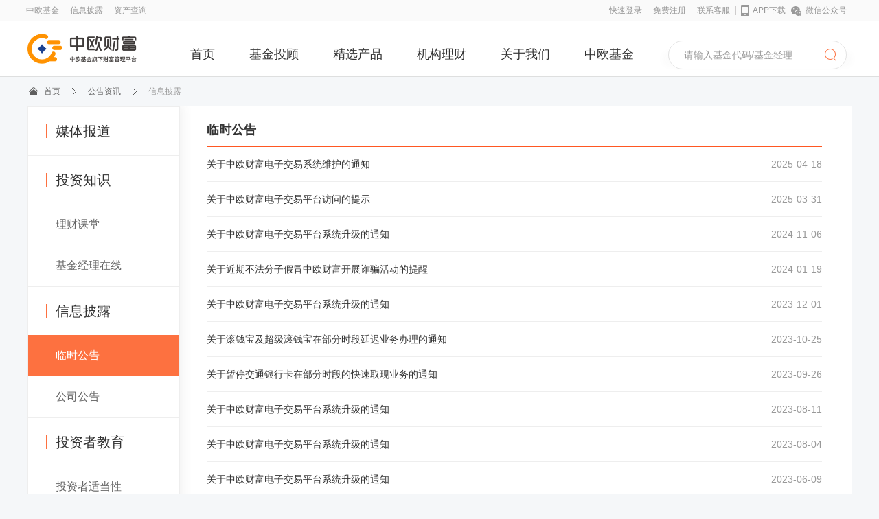

--- FILE ---
content_type: text/html;charset=utf-8
request_url: https://www.zocaifu.com/about/lsgg.htm
body_size: 26432
content:
<!DOCTYPE html>
<html lang="zh-CN" style="min-width:980px">
<head>
        <title>中欧财富临时公告</title>
        <meta name="keywords" content="中欧财富临时公告">
        <meta name="description" content="这里是中欧财富官方网站临时公告栏目，您可以浏览到关于中欧基金、中欧财富、中欧钱滚滚app等相关的临时公告信息。">
    <meta charset="UTF-8">
    <meta name="baidu-site-verification" content="code-TLbEYrpi2L">
    <meta http-equiv="X-UA-Compatible" content="IE=Edge">
    <meta name="renderer" content="webkit">

    <link type="text/css" rel="stylesheet" href="https://static.zocaifu.com/qggsy/v2/css/style.css?ver=2.55">
    <link type="text/css" rel="stylesheet" href="https://static.zocaifu.com/qggsy/v2/css/jquery.pagination.css?ver=2.55">
    <link type="text/css" rel="stylesheet" href="https://static.zocaifu.com/css/subPage/notice/layoutNotice.css?ver=2.55">
    <link href="https://static.zocaifu.com/images/favorite.png" rel="shortcut icon" />
    <script type="text/javascript" src="https://static.zocaifu.com/js/jquery.min.js?ver=2.55"></script>
    <script type="text/javascript" src="https://static.zocaifu.com/js/qgg.js?ver=2.55"></script>
    <script type="text/javascript" src="https://static.zocaifu.com/qggsy/v2/js/design.js?ver=2.55"></script>
    <script type="text/javascript" src="https://static.zocaifu.com/js/eventable.js?ver=2.55"></script>
    <script type="text/javascript" src="https://static.zocaifu.com/plugin/qggConfirm/js/qggConfirm.js?ver=2.55"></script>
    <script type="text/javascript" src="https://static.zocaifu.com/js/common.js?ver=2.55"></script>
    <script type="text/javascript" src="https://static.zocaifu.com/js/qgg.config.js?ver=2.55"></script>
    <script type="text/javascript" src="https://static.zocaifu.com/js/downloadBrowser.js?ver=2.55"></script>
    <script type="text/javascript" src="https://static.zocaifu.com/js/temporaryReport.js"></script>
    <script>
        var StaticFilePath ="https://static.zocaifu.com/";
        var CashierDomainName ="https://cashier.zocaifu.com/";
        var CUSTOM_SERVER_URL = 'https://mobile.qiangungun.com/';
        var menuId="";
    </script>
    <!--layout-about.vm-->
    <!--[if lte IE 8]>
    <link type="text/css" rel="stylesheet" href="https://static.zocaifu.com/css/ie8-hack.css?ver=2.55">
    <![endif]-->

    <!--[if lte IE 9]>
    <script type="text/javascript" src="https://static.zocaifu.com/js/placeholder.min.js?ver=2.55"></script>
    <![endif]-->
    <style>
     .rightContentTabList {
      width: 896px;
      margin: 0 auto;
      margin-right: 43px;
    }

    .media-report-item {
      border-bottom: 1px solid #ccc;
      padding: 10px 0;
    }

    .media-report-item a {
      text-decoration: none;
      color: #333;
    }

    .media-report-item span {
      float: right;
      color: #999;
    }

    .pagination {
      text-align: right;
      margin-top: 20px;
      margin-right: 45px;
    }

    .pagination a {
      display: inline-block;
      margin: 0 5px;
      text-decoration: none;
      color: #333;
      border: 1px solid #ccc;
      padding: 5px 10px;
    }

    .pagination .active {
      background-color: #fc7140;
      color: #fff;
      border: 1px solid #fc7140;
    }
     .rightContentTabList a:hover {
        color: #fc7140; /* 文字颜色变为橙色 */
    }
    </style>
</head>
<body class="bg-f579 about">

<!-- util -->
<script type="text/javascript" src="https://static.zocaifu.com/plugin/qggConfirm/js/qggConfirm.js?ver=2.55"></script>
<script type="text/javascript" src="https://static.zocaifu.com/js/common.js?ver=2.55"></script>
<script type="text/javascript" src="https://static.zocaifu.com/js/qgg.uiComponent.js?ver=2.55"></script>
<script type="text/javascript" src="https://static.zocaifu.com/js/qgg.dataAccess.js?ver=2.55"></script>
<link rel="stylesheet" href="https://static.zocaifu.com/plugin/qggConfirm/css/qggConfirm.css?ver=2.55"/>

<script type="text/javascript">
    var CUSTOM_SERVER_URL = 'https://mobile.qiangungun.com/';
    var GalaxyDomainName = 'https://galaxy.qiangungun.com';
    var ProvenceDomainName = 'https://k.qiangungun.biz';
    $(document).ready(function () {


    });
</script>
<script type="text/javascript" src="https://static.zocaifu.com/js/user/migrate/loginZXButton.js?ver=2.55"></script>

<div class="headerPadding">
    <div class="downloadBrowser">
        <a href="javascript:void(0)">
            <img src="https://static.zocaifu.com/images/icon/icon_audio.png" alt="">
            <span>您的浏览器版本过低，为了更好的体验我们的服务，请升级浏览器版本或者点击下载Chrome浏览器</span>
            <span class="downloadBtn">下载</span>
        </a>
    </div>
    <div class="util">
        <div class="util_cont">
            <div class="leftContent">
                <a href="http://www.zofund.com/" data-growing-container="true" data-growing-title="顶部链接中欧基金">中欧基金</a>
                <a href="/about/lsgg.htm" class="bg_bar" data-growing-container="true" data-growing-title="顶部链接信息披露">信息披露</a>
                    <a href="http://web.zocaifu.com/queryAllAsset" class="bg_bar" data-growing-container="true"
                       data-growing-title="顶部链接资产查询">资产查询</a>
            </div>
            <div class="rightContent">
                    <a href="/user/login.htm" data-growing-container="true" data-growing-title="顶部链接快速登录">快速登录</a>
                    <a href="/user/register.htm" class="bg_bar ico_mobile" data-growing-container="true"
                       data-growing-title="顶部链接免费注册">免费注册</a>
            
                <a href="" id="headerCustomOnLine" class="bg_bar" data-growing-container="true" data-growing-title="顶部链接联系客服">联系客服</a>
                <a href="/about/download.htm" class="bg_bar">
                    <img src="https://static.zocaifu.com/images/subPage/head/downloadIcon.png" alt="APP下载">
                    APP下载
                    <div class="qrcode">
                        <img src="https://static.zocaifu.com/images/app/appDownload210311.png" alt="APP下载" style="width: 112px"/>
                    </div>
                </a>
            
                <a href="#">
                    <img src="https://static.zocaifu.com/images/subPage/head/weixinIcon.png" alt="微信">
                    微信公众号
                    <div class="qrcode">
                        <img src="https://static.zocaifu.com/images/app/app_wx210311.png" alt="微信" style="width: 112px"/>
                    </div>
                </a>
            
            </div>
        </div>
    </div>
    <div id="globalInnerLogin" class="qgg-modal" style="z-index: 999999999;">
        <div class="qgg-modal-content">

            <div class="inner">
                <div class="qgg-modal-body">

                    <div class="qgg-confirm">

                        <p id="globalInnerLoginMsg">您的登录已过期，请重新登录。登录过期的原因可能是您已通过其他方式登录，或者过长时间未操作界面等。如仍无法登录，可咨询中欧财富客服热线400-100-2666”</p>
                        <div class="opers">

                            <a class="qgg-btn yes" id="globalInnerLoginBtn" href="javascript:void(0);" style="margin-right: -35px">确定</a>
                        </div>
                    </div>
                </div>

            </div>
        </div>
    </div>


</div>
<style>
    .privacy {
        align-items: center;
        display: -webkit-flex;
    }

    .privacy-radio {
        margin-right: 5px;
    }

    .privacy-user {
        margin-left: 2px;
        margin-right: 2px;
    }

    .privacy-policy {
        margin-left: 2px;
        margin-right: 2px;
    }

</style><!--// util -->

<!-- head -->
<!DOCTYPE html>
<link rel="stylesheet" href="https://static.zocaifu.com/css/subPage/head.css?ver=2.55"/>


<!--script type="text/javascript" src="https://static.zocaifu.com/js/jquery.min.js?ver=2.55"></script-->

<div id="head">
    <div class="head_cont">
        <a class="logo" href="/" data-growing-container="true" data-growing-title="头部导航logo图标">
            <img src="https://static.zocaifu.com/images/subPage/head/logo.png" alt="中欧财富是中欧基金旗下服务交易平台，提供快捷，安全的理财！中欧财富，值得信赖！"/>
        </a>

        <!-- 头部导航 -->
        <ul id="gnb">
            <li id="qggsy" data-name="首页" data-growing-container="true" data-growing-title="头部导航首页"><a href="/">首页</a>
            </li>
            <li id="qggsdzt" data-name="基金投顾" data-growing-container="true" data-growing-title="头部导航基金投顾"><a
                    href="/product/waterInvest.htm">基金投顾</a></li>
            <li id="qggjjcp" data-name="精选产品" data-growing-container="true" data-growing-title="头部导航精选产品">
                <a
                        href="/product/list.htm">精选产品</a></li>
            <li id="qggjjpcInst" data-name="机构理财" data-growing-container="true" data-growing-title="头部导航PC机构">
                <a>机构理财</a>
            </li>
            <li id="qgggywm" data-name="关于我们" data-growing-container="true" data-growing-title="头部导航关于我们">
                <a href="/about/intro.htm">关于我们</a></li>
            <li id="qggzojj" data-name="中欧基金" data-growing-container="true" data-growing-title="头部导航中欧基金"><a
                    href="http://www.zofund.com">中欧基金</a></li>
            <li id="qggsearch" class="qggSearch" data-name="搜索框" data-growing-container="true"
                data-growing-title="头部导航搜索框">
<link rel="stylesheet" href="https://static.zocaifu.com/css/subPage/headSearch.css?ver=2.55"/>

<div class="headSearchContainer">
    <div>
        <div class="searchContainer" data-growing-container="true" data-growing-title="搜索框">
            <div class="searchBox">
                <input type="text" class="searchInput" placeholder="请输入基金代码/基金经理"/>
            </div>
            <div class="searchResultWrap">
                <div class="placeholderBlock"></div>
                <div class="managerBox"><span class="managerResult"></span><span class="managerRight">当前管理的基金</span></div>
                <div class="searchResult">
                </div>
            </div>
            <span class="searchIcon"></span>
        </div>
        <script id="searchTemplate" type="text/html">
            <div class="searchItem">
                <div class="itemContent">
                    <div class="leftArea">{{data.key}}</div>
                    <div class="rightArea">{{data.value}}</div>
                </div>
            </div>
        </script>
    </div>
</div>

<script type="text/javascript" src="https://static.zocaifu.com/js/subPage/headSearch.js?ver=2.55"></script>            </li>
        </ul>
        <!--// 头部导航 -->
    </div>
</div>
<div id="headPlaceholder" class="headPlaceholder"></div>
<script type="text/javascript" src="https://static.zocaifu.com/js/common.js?ver=2.55"></script>
<script type="text/javascript">
    var TopMenuName = "";

    $(document).ready(function () {
        if (TopMenuName != null) {
            $("ul > li[data-name='" + TopMenuName + "']").addClass("on");
        }
        var url = window.CUSTOM_SERVER_URL
        var _envPath = ''
        switch (url) {
            case 'https://dev-mobile.qiangungun.com/':
                _envPath = "https://dev-jg.zocaifu.com/#/";
                break;
            case "https://test1-mobile.qiangungun.com/":
                _envPath = " https://test1-jg.zocaifu.com/#/";
                break;
            case "https://test2-mobile.qiangungun.com/":
                _envPath = " https://test2-jg.zocaifu.com/#/";
                break;
            case "https://sit-mobile.qiangungun.com/":
                _envPath = " https://sit-jg.zocaifu.com/#/";
                break;
            case "https://mobilepre.qiangungun.com/":
                _envPath = " https://pre-jg.zocaifu.com/#/";
                break;
            case "https://mobile.qiangungun.com/":
                _envPath = "https://jg.zocaifu.com/#/";
                break;
        }
        $("#qggjjpcInst").click(function () {
            window.open(_envPath);
        });
    });

    //头部悬浮吸顶代码
    $(function () {
        var fixedHeadJqDom = $("#head");
        var fixedSplitPoint = fixedHeadJqDom.height() + $(".headerPadding").height();
        //头部占位符
        var headPlaceholder = $('#headPlaceholder');

        var handleHeadFixed = function () {
            if ($(window).scrollTop() >= fixedSplitPoint) {
                fixedHeadJqDom.addClass("fixedHeadWrapper");
                headPlaceholder.show();
                // $(".headerPadding").css("padding-top","80px");
            } else {
                fixedHeadJqDom.removeClass("fixedHeadWrapper");
                //$(".headerPadding").css("padding-top","0px");
                headPlaceholder.hide();
            }
        };

        //滚动到一定位置时显示或隐藏
        $(document).scroll(function () {
            handleHeadFixed();
        });

        handleHeadFixed();

    });

</script><!--// head -->

<div id="container">
    <div class="location_box">
        <div class="location">
            <a href="/" class="home" data-growing-container="true" data-growing-title="公告资讯页包屑导航首页">首页</a>
            <span></span>
            <em>公告资讯</em>
            <span></span>
            <em class="locationDetail"></em>
        </div>
    </div>
    <div class="contents">
        <div class="leftNav">
            <div class="contentPart">
                <a id="qggNewsPage" href="/about/news.htm" class="partTitle" data-value="媒体报道" data-growing-container="true" data-growing-title="公告资讯页侧边导航媒体报道"><span></span>媒体报道</a>
            </div>
            <div class="contentPart">
                <a href="/about/lckt.htm" class="partTitle" data-value="投资知识" data-growing-container="true" data-growing-title="公告资讯页侧边导航投资知识"><span></span>投资知识</a>
                <a id="qgglckt" href="/about/lckt.htm" class="partLittleTitle" data-value="理财课堂" data-growing-container="true" data-growing-title="公告资讯页侧边导航理财课堂">理财课堂</a>
                <a id="qggManagerOnline" href="/about/managerOnline.htm" class="partLittleTitle" data-value="基金经理在线" data-growing-container="true" data-growing-title="公告资讯页侧边导航基金经理在线">基金经理在线</a>
            </div>
            <div class="contentPart">
                <a href="/about/lsgg.htm" class="partTitle" data-value="信息披露" data-growing-container="true" data-growing-title="公告资讯页侧边导航信息披露"><span></span>信息披露</a>
                <a id="qggannounce" href="/about/lsgg.htm" class="partLittleTitle" data-value="临时公告" data-growing-container="true" data-growing-title="公告资讯页侧边导航临时公告">临时公告</a>
                <a id="qggNoticePage" href="/about/notices.htm" class="partLittleTitle" data-value="公司公告" data-growing-container="true" data-growing-title="公告资讯页侧边导航公司公告">公司公告</a>
            </div>
            <div class="contentPart">
                <a href="/about/investor.htm" class="partTitle" data-value="投资者教育" data-growing-container="true" data-growing-title="公告资讯页侧边导航投资者教育"><span></span>投资者教育</a>
                <a id="qggInvestor" href="/about/investor.htm" class="partLittleTitle" data-value="投资者适当性" data-growing-container="true" data-growing-title="公告资讯页侧边导航投资者适当性">投资者适当性</a>
                <a id="qggAML" href="/about/amlEducation.htm" class="partLittleTitle" data-value="反洗钱教育" data-growing-container="true" data-growing-title="公告资讯页侧边导航反洗钱教育">反洗钱教育</a>
                <a id="qggyszc" href="/about/yszc.htm" class="partLittleTitle" data-value="隐私政策" data-growing-container="true" data-growing-title="公告资讯页侧边导航隐私政策">隐私政策</a>
            </div>


        </div>
        <div class="rightContentTabList"></div>
        <script>
    menuId="qggannounce";
</script>

    </div>
</div>

<!-- foot -->
        <div class="indexFooter">
            <!--关于-->
            <div class="indexFooterAbout">
                <div class="lists">
                    <div class="list ">
                        <div style="padding:10px 0;font-size:18px;">
                            <a style="color:#fff" href="/about/intro.htm" data-growing-container="true" data-growing-title="底部导航中欧财富">中欧财富</a>
                        </div>
                        <div>
                            <a href="/about/intro.htm" data-growing-container="true" data-growing-title="底部导航公司介绍">公司介绍</a>
                        </div>
                        <div>
                            <a class="cpointer" href="/about/news.htm" data-growing-container="true" data-growing-title="底部导航公告新闻">公告新闻</a>
                        </div>
                        <div>
                            <a class="cpointer" href="/about/connection.htm" data-growing-container="true" data-growing-title="底部导航联系我们">联系我们</a>
                        </div>
                        <div>
                            <a class="cpointer" href="/about/zhaoping.htm" data-growing-container="true" data-growing-title="底部导航加入我们">加入我们</a>
                        </div>
                    </div>
                    <div class="list ">
                        <div style="padding:10px 0;font-size:18px;">
                            <a style="color:#fff" href="/kefu/questions.htm" data-growing-container="true" data-growing-title="底部导航帮助中心">帮助中心</a>
                        </div>
                        <div>
                            <a href="/kefu/gunqianbao.htm" data-growing-container="true" data-growing-title="底部导航常见问题">常见问题</a>
                        </div>
                        <div class="cpointer">
                            <a href="/kefu/productQuestion.htm" data-growing-container="true" data-growing-title="底部导航产品相关">产品相关</a>
                        </div>
                        <div>
                            <a href="/about/investor.htm" data-growing-container="true" data-growing-title="底部导航投资者教育">投资者教育</a>
                        </div>
                        <div>
                            <a href="/about/yszc.htm" data-growing-container="true" data-growing-title="底部导航隐私政策">隐私政策</a>
                        </div>
                        <div>
                            <a href="https://cms.zocaifu.com/zost/112960/index.html" data-growing-container="true" data-growing-title="底部导航销售资质">销售资质</a>
                        </div>
                        <div>
                            <a href="https://gs.amac.org.cn/amac-infodisc/res/pof/person/personList.html?userId=1903291909100213" data-growing-container="true" data-growing-title="底部导航从业人员公示">从业人员公示</a>
                        </div>
                        <div>
                            <a href="/kefu/complaintChannel.htm" data-growing-container="true" data-growing-title="底部导航投诉通道及流程">投诉通道及流程</a>
                        </div>
                    </div>
                    <div class="list ">
                        <div style="padding:10px 0;font-size:18px;">
                            <a style="color:#fff" href="/kefu/questions.htm" data-growing-container="true" data-growing-title="底部导航交易指南">交易指南</a>
                        </div>
                        <div>
                            <a href="/kefu/registerBindCard.htm" data-growing-container="true" data-growing-title="底部导航了解开户绑卡">了解开户绑卡</a>
                        </div>
                        <div>
                            <a href="/kefu/changeCard.htm" data-growing-container="true" data-growing-title="底部导航更换银行卡">更换银行卡</a>
                        </div>
                        <div>
                            <a href="/kefu/rate.htm" data-growing-container="true" data-growing-title="底部导航费率优惠">费率优惠</a>
                        </div>
                    </div>
                </div>
                <div class="call">
                    <div class="telephone">
                        <img src="https://static.zocaifu.com/images/icon/icon_kfrx.png" alt="" style="width: 46px;">
                    </div>
                    <div class="">
                        <div style="font-size:18px;line-height:32px;">中欧财富客户服务及投诉渠道</div>
                        <div style="font-size:24px;line-height:32px;">400-100-2666</div>
                        <div style="font-size:24px;line-height:32px;">marketservice@zocaifu.com</div>
                    </div>
                    <div class="_btn">
                        <a href="" id="footerCustomOnLine" target="_blank" style="color: #fff;" data-growing-container="true" data-growing-title="底部导航在线客服">在线客服</a>
                    </div>
                </div>
                <div class="codes" style="left: 520px;">
                    <div class="code">
                        <img src="https://static.zocaifu.com/images/app/appDownload210311.png" alt="">
                        中欧财富APP
                    </div>
                    <div style="position: absolute;width: 260px;margin-top: 6px;color: #999">
                        &nbsp;&nbsp;&nbsp;&nbsp;&nbsp;&nbsp;&nbsp;&nbsp;&nbsp;&nbsp;&nbsp;&nbsp;&nbsp;&nbsp;&nbsp;&nbsp;&nbsp;&nbsp;&nbsp;&nbsp;&nbsp;&nbsp;&nbsp;&nbsp;&nbsp;&nbsp;
                        <a href="https://www.zofund.com/upload2010/2021/06/22/075046782_0_ac8024b1-34bd-3a36-b105-ee66b14b085f.pdf" target="_blank" onMouseOver="this.style.color='#fff'"
                           onMouseOut="this.style.color='#999'">权限详情 |</a>
                        <a href="https://galaxy.qiangungun.com/galaxy/share/privacyPolicy/ios/main.html" target="_blank" onMouseOver="this.style.color='#fff'"
                           onMouseOut="this.style.color='#999'">隐私政策</a>
                        <br>
                        <span>开发者：上海中欧财富基金销售有限公司</span>
                    </div>
                </div>
                <div class="codes" style="left: 690px;margin-right: 20px;">
                    <div class="code">
                        <img src="https://static.zocaifu.com/images/app/app_wx210311.png" alt="">
                        中欧财富微信
                    </div>
                </div>
            </div>
            <div class="footerBottom" style="margin: 30px auto;color:#666">
                <div>
                    <a class="record" target="_blank" href="http://www.beian.gov.cn/portal/registerSystemInfo?recordcode=31011502017042">
                        沪公网安备 31011502017042号
                    </a>
                    <span class="line" style="margin: 0 10px">|</span>
                    <a class="record" target="_blank" href="https://beian.miit.gov.cn/">沪ICP备15050935号-12</a>
                    <span class="line" style="margin: 0 10px">|</span>
                    <a class="record" target="_blank" href="http://wap.scjgj.sh.gov.cn/businessCheck/verifKey.do?showType=extShow&serial=9031000020200417164338000005727676-SAIC_SHOW_310000-20210830182904471845&signData=MEYCIQDVxsozMExuGiTnvfectwnaHiQ/R20s9ntWn09ZPgXUeAIhAJZjeryZZAq6Zq9H5HCtg9jDTOicsGMutk0RBojb8aCt">
                                            <img src="https://static.zocaifu.com/images/icon/ic-License.png" alt="" style="width: 20px;margin-right: 5px;">电子营业执照
                                        </a>
                    <span class="line" style="margin: 0 10px">|</span>
                    ©Copyright 2014-2021,All Rights Reserved   中欧财富版权所有（本站支持IPV6）</div>
                <div style="margin-top: 5px">地址：上海市虹口区公平路18号8栋嘉昱大厦6层 邮编：200120 传真：021-33830351</div>
            </div>
        </div>
        

<script type="text/javascript" src="https://static.zocaifu.com/js/jquery.cookie.js?ver=2.55"></script>
<script type="text/javascript" src="https://static.zocaifu.com/js/jquery.autocomplete.js?ver=2.55"></script>
<script type='text/javascript'>
    // GrowingIO Analytics code version 2.1
    (function () {
        !function(e,t,n,g,i){e[i]=e[i]||function(){(e[i].q=e[i].q||[]).push(arguments)},n=t.createElement("script"),tag=t.getElementsByTagName("script")[0],n.async=1,n.src=('https:'==document.location.protocol?'https://':'http://')+g,tag.parentNode.insertBefore(n,tag)}(window,document,"script","assets.giocdn.com/2.1/gio.js","gio");
        var _env = window.getEnvironment();
        var projectId = _env === 'prd' ? "b817c90f77cc360c" : "aed1c62764c3567f";
        gio('init', projectId, {});
  // ​      gio('config', {'hashtag':true}); //放在init和send之间​
        gio('send');
    })()
</script><!--// foot -->

<script>
    TopMenuName = "公告咨询";
    $(document).ready(function() {
        if (menuId != null) {
            $("#"+menuId).addClass("active");
            var text = $("#"+menuId).parent().find(".partTitle").attr("data-value")
            $(".locationDetail").text(text);
        }
    });
</script>

</body>


--- FILE ---
content_type: text/css
request_url: https://static.zocaifu.com/qggsy/v2/css/style.css?ver=2.55
body_size: 3795
content:
@charset "utf-8";

/* default set */
@import url("base.css?version=2.15");

/* common*/
@import url("common.css?version=2.15");
@import url("xiugai.css?version=2.15");
@import url("jquery.pagination.css?version=2.15");
@import url("base.css?version=2.15");

/*static-web/src/main/resources/css/style2.css deleted*/
/* validate css*/
/*@import url("validate.css");*/

.log_cont .switch {position:absolute; top:0; right:0;}
/*提示*/
.m-show-msg {border-top: 1px dashed #f1f1f1; font-size: 12px;}
.m-show-msg p{padding: 0px 7px 0 14px; text-align: left; background: url([data-uri]) 5px 7px no-repeat; color:#999999; margin-top: 5px; margin-bottom: 0px;}
.m-show-msg p span{color:#fe5723;}

/*首页幻灯片右框框*/
.m-log-cont{height: 320px;}
.m-log-cont .m-title1,.m-log-cont .m-title2,.m-log-cont .m-reg,.m-log-cont .m-login,.m-log-cont .syp_box,.m-log-cont .m-wx-btn,.m-log-cont .m-z-btn,.m-log-cont .client{position:absolute; left:20px;}
.m-log-cont .m-reg,.m-log-cont .m-login {background: #FD7140; width:140px; height:48px; line-height:48px; top:137px; text-align:center;border-radius:4px;}
.m-log-cont .m-login{left:180px; background: #DBB073;}
.m-log-cont .m-title1,.m-log-cont .m-title2{top:30px;left: 44px;}
.m-log-cont .client {left: 20px;right:20px;top: 226px;border-top:1px dashed #EEEEEF;padding: 15px 34px 0 34px;}
.m-log-cont .m-wx-btn,.m-log-cont .m-z-btn{top:198px}
.m-log-cont .m-z-btn{left:181px;}
.m-log-cont .m-wx-btn a,.m-log-cont .m-z-btn a{color:#2C7CDD !important; font-size:14px}
.m-log-cont .syp_box {top:10px;width: 300px;}
.m-log-cont .m-title1 {font-size: 24px; color:#616161}
.m-log-cont .m-title2{left:64px; color:#999999; top: 100px; font-size: 14px;}
.m-log-cont .client div{width:100px;height: 100px;}
.m-log-cont .client .client-text{float:left;text-align:center;font-size:16px;background:url("../../../images/border.png") center center no-repeat;background-size:100%;}

/*产品内页ie8鼠标经过问题变成空白*/
.explain{position:relative !important;}
.explain .qgg-tooltip.qgg-left{position:absolute !important; right:19px !important; top:0px !important;}
.explain > .qgg-tooltip > .qgg-tooltip-inner {
    position: absolute !important;
    right: 5px !important;
    top: 13px !important;
}
.qgg-tooltip.qgg-left > .qgg-tooltip-arrow{ position: absolute !important; top: 0px !important; right: -3px !important;}
.explain > .qgg-tooltip { display:block; position:relative; visibility:hidden}
.explain:hover > .qgg-tooltip{ visibility:inherit}

/*layout-v2.vm下子页面的公共内嵌样式整合*/
#gnb li a {
    font-size: 18px;
}
.ft03 .contact{
    background: url('../../images/foot_phone.gif') no-repeat 0 0;
}

.ft03 .email{
    background: url('../../images/foot_email.gif') no-repeat 0 0;
}

/*layout-kefu.vm下页面的内嵌样式整合*/
.bg-f579{
    background: #f5f7f9 !important;
}
.pad-l-28{
    padding-left:28px !important;
}
.contents{
    min-width: 980px;
    padding-bottom: 0px;
}
.cont_box{
    max-width: 1200px;
    min-width: 980px;
    margin: 0 auto;
    background: #fff;
}
body.kefu .cont_box{
    max-width: 1200px;
    min-width: 0px;
    float: left;
    width: 760px;
    margin: 0 auto;
    padding-left: 20px;
    background: #f5f7f9;
    overflow: hidden;
}
body.about .cont_box{
    max-width: 1200px;
    min-width: 0px;
    float: left;
    width: 760px;
    margin: 0 auto;
    margin-left: 58px;
    background: #f5f7f9;
    overflow: hidden;
}

@media screen and (max-width: 1200px){
    body.about .cont_box {
        width: 700px;
    }
}

.mgt0{
    margin-top: 37px !important;
}

/*header-v2.vm下的内嵌样式vm引用在layout-about/kefu/v2页面里*/
.util {
    height: 31px;
    padding-right: 5px;
    color: #999;
    line-height: 31px;
    text-align: right;
}
.util a {
    position: relative;
    margin: 0 5px;
    color: #999;
}
.util a .qrcode {
    display: none;
    position: absolute;
    top: 24px;
    left: -36px;
    z-index: 110;
}
.util a:last-child .qrcode {
    left: -28px;
}
.util a:hover {
    color: #fd7140;
}
.util a:hover .qrcode {
    display: block;
}
.util a img {
    vertical-align: middle;
}

/*static-web/src/main/resources/css/common2.css deleted*/
.globalErrorHint {
     text-align: center;
     color: #f5f7f9;
}
.cwrap {
     height: 106px;
}
.dwrap {
     background-color: #f0f1f2;
}
.utill {
     height: 36px;
     line-height: 36px;
     text-align: right;
     width: 980px;
     margin: 0 auto;
}
.utill a {
     position: relative;
     margin: 0 5px;
     color: #999999;
}
.utill a img {
     vertical-align: middle;
}
.utill a .qrcode {
     display: none;
     position: absolute;
     top: 19px;
     left: -72px;
     z-index: 110;
}
.utill a:hover .qrcode {
     display: block;
}
#logo {
     width: 980px;
     margin: 0 auto;
}
#logo img {
     margin-top: 7px;
}
article #container {
    background-color: #f0f1f2;
    height: 800px;
}
article #container #content {
    width: 980px;
    height: 300px;
    background-color: #ffffff;
    margin: 0 auto;
    top: 100px;
    position: relative;
}
.containerHint {
    top: 40px;
    margin: 0 auto;
    position: relative;
    width:980px;
    padding-left:600px;
}
.containerHint .circleSmall {
    border-radius: 50%;
    border: 10px solid #dbdbdb;
}
.containerHint .bigLine {
    width: 200px;
    height: 5px;
    background-color: #dbdbdb;
    float: left;
    margin-top:5px;
}

/*static-web/src/main/resources/qggsy/v2/css/0909.css deleted*/
.ba_cont {position:relative;}
.ba_cont .more {position:absolute; right:0; top:0; padding-right:15px; background:url("../../images/bg_more_gt.gif") no-repeat right center;}
.ba_cont .more:hover {background:url("../../images/bg_more_gt_on.png") no-repeat right center !important;}
.news_tit .news_more {padding-right:15px; background:url("../../images/bg_more_gt.gif") no-repeat right center;}
.news_tit .news_more:hover {background:url("../../images/bg_more_gt_on.gif") no-repeat right center;}
.ba_arrim_list {float:left; }
.ba_arrim_list li {height:38px; overflow:hidden;}
.ba_arrim_list li .ba_arrim {float:none;}
.ba_cont {padding-left:29px; background:url("../../images/icon/ico_laba.gif") no-repeat 0 center; }
.ba_arrim_list li .ba_arrim {padding-left:0; background:none;}
.board_list tr td .sapn_pj {width:120px; vertical-align:middle;}
.board_list tr td img {vertical-align:middle;}
.xebox {position:absolute; left:0; bottom:5px; width:100%;}
.xebox .xe {position:static; line-height:18px;}
.xe_box {display:none;right: 140px;}
.board_list tr td.td_xe img {margin-bottom:18px;}
.board_list tr td.td_xe a {margin-bottom:18px;}

/*static-web/src/main/resources/qggsy/v2/css/0915.css deleted*/
.rate_box p .bfh {font-size:30px;}

/*static-web/src/main/resources/qggsy/v2/css/xieyi.css deleted*/
.xieyi_box {width:980px; margin:0 auto; line-height: 28px;}
.xieyi_box h1 {font-size:18px; line-height:35px; text-align:center;}
.xieyi_box h2 {font-size:16px; line-height:35px;}
.xieyi_box h3 {font-size:15px; line-height:50px;}
.xieyi_box  p {font-size:14px;}
.mgt10 {margin-top:10px;}

/*static-web/src/main/resources/qggsy/v2/css/xiugai0908.css deleted*/
/* 0906 */
.hy_cont {position:relative; padding-bottom:41px;}
.view_more {display:none; position:absolute; bottom:0; left:0; width:100%; border-top:1px solid #e3e4e5;}
.view_more a {display:block; height:40px;  text-align:center;}
.view_more a span {padding-right:15px; color:#5e5e5e; font-size:14px; line-height:40px; background:url("../../../images/bg_view_more.gif") no-repeat right center;}
.view_more a.on span {background:url("../../../images/bg_view_more_on.gif") no-repeat right center;}
.hy_box .view_date_box {height:206px; overflow:hidden;}
/* 0908 */
.visual_list li {text-align:center;}

/*static-web/src/main/resources/qggsy/v2/css/xiugai0918.css*/
.view_date tr th {height:38px;}
.view_date tr td {height:40px;}
.hy_box .view_date_box {height:286px;}
.hy_view {min-height:526px;}
.widspan {display:inline-block; width:100px; max-height:36px; padding-top:3px; overflow:hidden;}

/*static-web/src/main/resources/qggsy/v2/css/zhuanti_1013.css*/
.zt3_contents {padding-bottom:60px;}
.zt3_visual {position:relative; height:482px; background:url('../../images/bg_zt3_visual.jpg') no-repeat center 0 #ffe069;}
.zt3_visual p {position:absolute; bottom:10px; left:0; width:100%; color:#d26935; font-size:11px; text-align:center;}
.zt3_img_box {position:relative; width:984px; margin:0 auto; text-align:center;}
.zt3_txt {position:absolute; left:-11px; top:20px; width:112px; overflow:hidden;}
.zt3_txt span {display:block; color:#f87442; font-size:16px; line-height:30px; text-align:center;}
.zt3_txt strong {display:block; background:#f87442; border-radius:10px; color:#fff; font-size:14px; line-height:22px; text-align:center;}
.zt3_a_box {text-align:center;}
.zt3_lists li.bg_ztcolors {background:#fffbf0;}
.zt3_lists li .zt3_lists_box {width:980px; margin:0 auto; overflow:hidden;}
.zt3_lists li .zt3_lists_box .zt3_list_left {float:left; }
.zt3_lists li .zt3_lists_box strong {display:inline-block; margin-top:188px; color:#fe5723; font-size:56px; line-height:60px; font-weight:normal;}
.zt3_lists li .zt3_lists_box p {margin-top:30px; color:#4c3d33; font-size:32px; line-height:43px;}
.zt3_color {color:#fe5723;}
.zt3_lists li .zt3_lists_box .zt3_list_right {float:right;}
.mt140 {margin-top:140px !important;}
.zt3_foot {position:fixed; left:0; bottom:0; width:100%; background:#7f7f7f;}
.zt3_foot_box {position:relative; width:980px; height:60px; margin:0 auto; text-align:center; overflow:hidden;}
.zt3_foot_box a {display:inline-block; padding:0 25px; margin-top:10px; background:#fe6943; color:#fff; font-size:22px; line-height:40px; font-weight:bold;}
.zt3_foot_box a + a {margin-left:44px;}
.btn_zt3_close {position:absolute; right:19px; top:19px; cursor:pointer;}
.zt3_code {position:fixed; right:0; top:50%; width:140px; padding:10px; margin-top:-70px; background:#fda36f;}
.zt3_code_box {background:#fff;}
.zt3_code p {margin-top:10px; color:#fff; font-size:14px; line-height:18px; text-align:center;}

/*媒体报道样式*/
.indexReportWrap {
    color: #434343;
    width: 1200px;
    /*min-height: 520px;*/
    margin: 0 auto 65px auto;
    clear: both;
}

.indexReportWrap .indexReportItem {
    margin: 3px;
    padding: 24px 27px;
    width: 520px;
    height: 412px;
    box-shadow: 0px 4px 30px rgba(164,176,195,0.2);
    background: #fff;
    float: left;
}

.indexReportWrap .indexReportItem1 {
    margin-left: 39px;
}

.indexReportWrap .indexReportItem a,
.indexReportWrap .indexReportItem .indexReportCell a{
    text-decoration: none;
    color: #999;
    cursor: pointer;
}

.indexReportWrap .indexReportItem a:hover,
.indexReportWrap .indexReportItem .indexReportCell a:hover div,
.indexReportWrap .indexReportItem .indexReportTitle:hover,
.indexReportWrap .indexReportItem .indexReportContent:hover {
    cursor: pointer;
    color: #579aec;
}

.indexReportWrap .indexReportItem .indexReportMore {
    font-size:14px;
    color:#999;
    float: right;
}
.indexReportWrap .indexReportItem .indexReportMore span{
    position: relative;
    top: 4px;
    display: inline-block;
    width: 6px;
    height: 20px;
    background: url("../../images/bg_more_gt.gif") no-repeat center;
}
.indexReportWrap .indexReportItem .indexReportMore:hover span {
    background: url("../../images/bg_more_gt_on.png") no-repeat center;
}
.indexReportWrap .indexReportItem .indexReportImg {
    width: 520px;
    height: 120px;
    background: #999;
    margin-top: 16px;
}
.indexReportWrap .indexReportItem .indexReportTitle {
    font-size:18px;
    font-weight:400;
    line-height: 50px;
    margin-top: 10px;
    color: #434343;
}

.indexReportWrap .indexReportItem .indexReportContent {
    font-size:14px;
    font-weight:400;
    color:rgba(153,153,153,1);
    line-height:24px;
}
.indexReportWrap .indexReportItem .indexReportNoticeLine {
    width:517px;
    height: 1px;
    background:#EEEEEE;
    margin-top: 16px;
    margin-bottom: 6px;
}
.indexReportWrap .indexReportItem .indexReportCell {
    font-size:14px;
    line-height: 24px;
}
.indexReportWrap .indexReportItem .indexReportCell .indexReportCellLink {
    width: 350px;
    float: left;
    white-space: nowrap;
    text-overflow: ellipsis;
    overflow: hidden;
    color: #333333;
}
.indexReportWrap .indexReportItem .indexReportCell .indexReportCellDate {
    float: right;
    color: #999;
}

/*推荐产品*/
.productRecommend {
    width: 100%;
    background: #ffffff;
    overflow: hidden;
}

.productRecommend .content {
    width: 1200px;
    margin: 0 auto;
    /*border: 1px solid rgba(164,176,195,0.2);*/
}

.productRecommend .title {
    font-size: 24px;
    font-weight: 400;
    color: rgba(51, 51, 51, 1);
    margin-bottom: 32px;
}

.productRecommend .productList {
    width: 1200px;
    margin: 0 auto;
    height: 430px;
}

.productRecommend .producItem {
    height: 400px;
    width: 386px;
    margin: 0px 20px 38px 0;
    background: #fff;
    float: left;
    background: rgba(255, 255, 255, 1);
    box-shadow: 0px 4px 30px rgba(164,176,195,0.2);
    /*margin: 2px 16px 0 0;*/
    position: relative;
}

/*.productRecommend .producItem:nth-child(1) {*/
    /*margin: 2px 16px 5px 5px;*/
/*}*/

/*.productRecommend .producItem:nth-child(2) {*/
    /*margin: 2px 16px 5px 0;*/
/*}*/

.productRecommend .producItem:nth-last-child(1) {
    margin-right: 0;
}

.productRecommend .productName {
    font-size: 24px;
    color: #333333;
    text-align: center;
    margin-top: 56px;
    line-height: 30px;
}

.productRecommend .num {
    font-size: 16px;
}

.productRecommend .rate {
    font-size: 48px;
    color: #FD7140;
    font-weight: bold;
    text-align: center;
    line-height: 20px;
    margin-top: 35px;
}

.productRecommend .rate i {
    font-size: 30px;
    font-style: normal;
}

.productRecommend .desc {
    font-size: 16px;
    font-weight: 400;
    color: rgba(153, 153, 153, 1);
    text-align: center;
    line-height: 20px;
    margin-top: 26px;
}

.productRecommend .reason {
    font-size: 16px;
    font-weight: 400;
    color: #333333;
    line-height: 24px;
    padding: 0 30px;
    margin-top: 31px;
    text-align: center;
}

.productRecommend .star {
    display: inline-block;
    width: 20px;
    height: 19px;
    background:url("../../../images/icon/iconStar.png") no-repeat;
    background-size: cover;
    margin-bottom: -3px;
    margin-right: 5px;
}

.productRecommend .qgbButton {
    width: 326px;
    height: 52px;
    background: #FD7140;
    border-radius: 4px;
    font-size: 20px;
    font-weight: 400;
    color: rgba(255, 255, 255, 1);
    line-height: 52px;
    text-align: center;
    margin: 40px auto 0 auto;
    cursor: pointer;
}

.productRecommend .qgbButton:hover {
    opacity: .7;
}

.productRecommend .button {
    width: 326px;
    height: 52px;
    margin: 40px auto 0 auto;
}

.productRecommend .button p {
    cursor: pointer;
}

.productRecommend .button p:hover {
    background:#FD7140;
    color: #fff;
}


.productRecommend .buy {
    width: 150px;
    height: 50px;
    background: rgba(255, 255, 255, 1);
    border: 1px solid #FD7140;
    border-radius: 4px;
    float: left;
    font-size: 20px;
    font-weight: 400;
    color: #FD7140;
    line-height: 52px;
    text-align: center;
    margin: 0;
}

.productRecommend .aip {
    width: 150px;
    height: 50px;
    background: rgba(255, 255, 255, 1);
    border: 1px solid rgba(252, 98, 68, 1);
    border-radius: 4px;
    float: right;
    font-size: 20px;
    font-weight: 400;
    color: rgba(252, 98, 68, 1);
    line-height: 52px;
    text-align: center;
    margin: 0;
}

.productRecommend .tag {
    position: absolute;
    width: 90px;
    height: 32px;
    background: rgba(250, 221, 216, 1);
    font-size: 18px;
    font-weight: 400;
    color: #FD7140;
    text-align: center;
    line-height: 32px;
    border-radius: 0 0 0 30px;
    top: 0;
    right: 0;
}

.win_mesking {
    width: 100%;
    height: 100%;
    background: rgba(0, 0, 0, 0.5);
    position: fixed;
    top: 0;
    left: 0;
    z-index: 9999999;
}
.win_mesking .win_content {
    width: 640px;
    height: 100%;
    margin: 0 auto;
    position: relative;
}
.win_mesking .red_page {
    text-align: center;
    background: url("../../../images/windowbg.png") center center no-repeat;
    background-size: 100%;
    width: 330px;
    height: 460px;
}

.win_mesking .red_pageUp {
    text-align: center;
    background: url("../../../images/windowbgUp.png") center center no-repeat;
    background-size: 100%;
    width: 330px;
    height: 460px;
}

.win_mesking .center {
    margin: auto;
    position: absolute;
    left: 0;
    right: 0;
    top: 0;
    bottom: 0;
}
.win_mesking .p_title {
    font-size: 28px;
    line-height: 42px;
    margin-top: 50px;
    color: #fff;
}
.win_mesking .p_line {
    margin-top: 30px;
    font-size: 14px;
    line-height: 21px;
    color: #fff;
}
.win_mesking .p_code {
    width: 200px;
    height: 200px;
    margin: 0 auto;
    margin-top: 20px;
}
.win_mesking .p_code img {
    width: 100%;
    height: 100%;
}
.win_mesking .p_line {
    margin-top: 30px;
    font-size: 14px;
    line-height: 21px;
    color: #fff;
}
.win_mesking .win_close {
    height: 36px;
    line-height: 36px;
    font-size: 36px;
    text-align: center;
    position: absolute;
    bottom: -56px;
    left: 0;
    width: 100%;
}
.win_mesking .win_close i {
    display: inline-block;
    width: 36px;
    height: 36px;
    cursor: pointer;
    color: #fff;
    background: url("../../../images/rollMoney/close.png") no-repeat center;
}

.logo {
    display: inline-block;
    width: 159px;
    height: 44px;
    padding-top: 18px;
}
.logo img{
    width: 100%;
    height: 100%;
}











--- FILE ---
content_type: text/css
request_url: https://static.zocaifu.com/qggsy/v2/css/jquery.pagination.css?ver=2.55
body_size: 228
content:
/* update 2015-4-14 */

ul {
    margin: 0;
    padding: 0;
}

.m-pagination {
    margin: 10px 0;
    height: 38px;
}

.m-pagination-page,
.m-pagination-info,
.m-pagination-size,
.m-pagination-jump {
    /*float: left;*/
    margin-top: 2px;
    padding-right: 10px;
}

/* font */
.m-pagination-page > li > a,
.m-pagination-size > select,
.m-pagination-group > input,
.m-pagination-group > button,
.m-pagination-info {
    font-size: 14px;
    font-family: 'Microsoft YaHei';
    color: #888;
}

/* border */
.m-pagination-page > li > a,
.m-pagination-size > select,
.m-pagination-group > input,
.m-pagination-group > button {
    outline: none;
    user-select: none;
    -moz-user-select: none;
    -webkit-user-select: none;
    -ms-user-select: none;
    -khtml-user-select: none;
    border: 1px solid #ddd;
}

/* button */
.m-pagination-page > li > a,
.m-pagination-group > button {
    cursor: pointer;
    background-color: #fff;
    /*background-image: -webkit-linear-gradient(top,#fff 0,#e0e0e0 100%);
            background-image: -o-linear-gradient(top,#fff 0,#e0e0e0 100%);
            background-image: -webkit-gradient(linear,left top,left bottom,from(#fff),to(#e0e0e0));
            background-image: linear-gradient(to bottom,#fff 0,#e0e0e0 100%);
            filter: progid:DXImageTransform.Microsoft.gradient(startColorstr='#ffffffff', endColorstr='#ffe0e0e0', GradientType=0);
            filter: progid:DXImageTransform.Microsoft.gradient(enabled=false);
            background-repeat: repeat-x;*/
}

.m-pagination-page > li:hover > a,
.m-pagination-group > button:hover {
    background-color: #eee;
    border-color: #ddd;
}



/*************  pagination-page  *************/

.m-pagination-page > li {
    list-style: none;
    /*float: left;*/
    display: inline-block;
    display:inline;
    margin-left:5px;
}

.m-pagination-page > li > a {
    height: 30px;
    line-height: 30px;
    /*margin-left: -1px;*/
    display: inline-block;
    padding: 0 10px;
    text-decoration: none;
    box-sizing: content-box;
}

.m-pagination-page > li.active > a {
    color: #fff;
    background-color: #fc7140;
    border-color: #fc7140;
}

.m-pagination-page > li:first-child > a {
    margin-left: 0;
    /*border-top-left-radius: 4px;
    border-bottom-left-radius: 4px;*/
}

.m-pagination-page > li:last-child > a {
    /* border-top-right-radius: 4px;
     border-bottom-right-radius: 4px;*/
}



/*************  pagination-perpage  *************/

.m-pagination-size > select {
    cursor: pointer;
    height: 36px;
    padding: 0px 8px;
    border-radius: 4px;
}


/*************  pagination-go   *************/

.m-pagination-group > input,
.m-pagination-group > button {
    float: left;
}

.m-pagination-group > input {
    border-top-left-radius: 4px;
    border-bottom-left-radius: 4px;
    width: 50px;
    height: 34px;
    padding: 0px;
    text-align: center;
    box-sizing: content-box;
}

.m-pagination-group > button {
    border-left: none;
    border-top-right-radius: 4px;
    border-bottom-right-radius: 4px;
    height: 36px;
    padding: 0px 12px;
}


/************  pagination-info   *************/

.m-pagination-info {
    height: 36px;
    line-height: 36px;
}


--- FILE ---
content_type: text/css
request_url: https://static.zocaifu.com/css/subPage/notice/layoutNotice.css?ver=2.55
body_size: -159
content:
.leftNav{
    width: 220px;
    float: left;
    box-shadow:0px 0px 15px 4px rgba(67,67,67,0.07);
    border:1px solid rgba(238,238,238,1);
}
.leftNav .contentPart {
    border-bottom:1px solid rgba(238,238,238,1);
}
.leftNav .contentPart a {
    display: block;
}
.leftNav .contentPart .partTitle {
    width: 100%;
    height: 70px;
    font-size:20px;
    font-family:PingFangSC-Medium,PingFang SC;
    font-weight:500;
    color:rgba(51,51,51,1);
    line-height:70px;
    padding-left: 26px;
    box-sizing: border-box;
}
.leftNav .contentPart .partTitle.active {
    background: #FD7140;
    color: #ffffff;
}
.leftNav .contentPart .partTitle span {
    display: inline-block;
    width:2px;
    height:20px;
    background:rgba(253,113,64,1);
    margin-right: 12px;
    vertical-align: middle;
    margin-top: -4px;
}
.leftNav .contentPart .partLittleTitle {
    width: 100%;
    height: 60px;
    font-size:16px;
    font-family:PingFangSC-Regular,PingFang SC;
    color: #666666;
    line-height:60px;
    padding-left: 40px;
    box-sizing: border-box;
}
.leftNav .contentPart .partLittleTitle.active {
    background: #FD7140;
    color: #ffffff;
}
.location_box .location em,
.location_box .location a.home{
    color: #666666;
}
.location_box .location .locationDetail {
    color: #999999;
}

--- FILE ---
content_type: text/css
request_url: https://static.zocaifu.com/plugin/qggConfirm/css/qggConfirm.css?ver=2.55
body_size: 212
content:
.qgg-confirm
{
    padding: 10px;
}
#readFileModal.qgg-confirm
{
    padding: 0px;
}
.qgg-confirm > .title
{
    font-size: 14px;
    text-align: center;
}
.qgg-confirm > .opers
{
    margin-top: 30px;
    position: relative;
    height: 36px;
}
.qgg-confirm > .opers > .yes,
.qgg-confirm > .opers > .cancel
{
    position: absolute;
    padding: 0 20px;
}
.qgg-confirm > .opers > .yes
{
    right: 50%;
    margin-right: 10px;
}
.qgg-confirm > .opers > .cancel
{
    left: 50%;
    margin-left: 10px;
    background: #f5f7f9;
    border: 1px solid #ddd;
    color: #5e5e5e;
}

#readFileModal .qgg-confirm > .opers
{
    margin-top: 0px;
    position: relative;
    height: 0px;
}
#accountConfirm .qgg-confirm > .opers > .cancel
{
    left: 33%;
    margin-left: 10px;
    background: #f5f7f9;
    border: 1px solid #ddd;
    color: #5e5e5e;
}

--- FILE ---
content_type: text/css
request_url: https://static.zocaifu.com/qggsy/v2/css/base.css?version=2.15
body_size: 228
content:
@charset "utf-8";

/* Reset */
body, h1, h2, h3, h4, h5, h6,
div, p, blockquote, pre, address,
ul, ol, li, dl, dt, dd,
table, caption, th, td,
form, fieldset, legend,
hr {
	margin:0;
	padding:0;
}
h1, h2, h3, h4, h5, h6 {
	font-size:100%;
}
ul, ol {
	list-style:none;
}
table {
	margin:0;
	padding:0;
	border-spacing:0;
	border:0;
	_border-collapse:collapse;
}
*+html table {border-collapse:collapse;}
img, fieldset, abbr, acronym {
	border:0;
}
address, caption, cite, code, dfn, em, var {
	font-style:normal;
	font-weight:normal;
}
q:before, q:after {
	content: '';
}
input, select, button, textarea {
	color:#333;
	font-size:100%;
	font-family:\5fae\8f6f\96c5\9ed1,\5b8b\4f53,Arial,sans-serif;
	vertical-align:middle;
	box-sizing:border-box;
}

/* Base */
body {
	color:#333;
	font-size:12px;
	line-height:18px;
	/*font-family:\5fae\8f6f\96c5\9ed1,\5b8b\4f53,Arial,sans-serif;*/
	font-family: PingFangSC-Light,helvetica neue,Microsoft Yahei,Avenir,Helvetica,Arial,sans-serif;
}
/*html{*/
/*	-webkit-filter: grayscale(100%); !* Chrome, Safari, Opera *!*/
/*	filter: grayscale(100%);*/
/*}*/
hr {
	display:none
}
caption, legend,
#skipNavi {
	width:0;
	height:0;
	font-size:0;
	line-height:0;
	overflow:hidden;
	visibility:hidden;
}
a {
	color:#333;
	text-decoration:none;
}
a:focus, a:hover, a:active {
	color:#333;
}
input.text,
input.pswd,
textarea.textarea {
	padding:0 0 0 5px;
	margin:0;
	border:1px solid #000;
}
label,
input.button, input.submit , input.image,
button {
	cursor:pointer;
}
textarea, pre {
	overflow:auto;
}
.hide {
	position:absolute;
	top:0;
	left:-99999px;
	width:0;
	height:0;
	font-size:0;
	line-height:0;
}

/*html5*/
article, aside, dialog, footer, header, section, nav, figure, menu {
	display:block;
}
img {
	vertical-align:top;
}
fieldset {
	display:block;
}

--- FILE ---
content_type: text/css
request_url: https://static.zocaifu.com/qggsy/v2/css/common.css?version=2.15
body_size: 9230
content:
@charset "utf-8";

body {
    background:#fff;
    color:#5e5e5e;
}
/*html{*/
/*    -webkit-filter: grayscale(100%); !* Chrome, Safari, Opera *!*/
/*    filter: grayscale(100%);*/
/*}*/
a {color:#2d9ed8;}
a:hover,
a:focus {color:#2d9ed8;}

.pdb0 {padding-bottom:0 !important;}
.mgt0 {margin-top:0 !important;}
.mgl0 {margin-left:0 !important;}
.mgt20 {margin-top:20px !important;}
.mgb300 {margin-bottom:300px !important;}
.float_left {float:left;}
.ico_card {display:inline-block; position:relative; width:52px; height:32px; vertical-align:middle;}
.ico_card em {position:absolute; bottom:0; right:4px; color:#757575; font-size:10px; line-height:19px; -webkit-transform:scale(0.8);}
input.text {height:40px; padding:0 12px; border:1px solid #e3e4e5; color:#5e5e5e; font-size:14px; line-height:38px;}
input.text.readonly {background:#f5f7f9; color:#999;}
input.button {width:90px; height:40px; margin-left:12px;  padding:0; border:1px solid #e3e4e5; background:#f5f7f9; color:#5e5e5e; font-size:12px; line-height:38px; vertical-align:top;}
select.select {height:42px; padding:0 8px; border:1px solid #e3e4e5; color:#5e5e5e; font-size:14px; line-height:40px;}
.btn_style01 {display:inline-block; width:280px; height:48px; background:#fc7140; color:#fff; font-size:16px !important; line-height:48px; text-align:center;}
.btn_style01:hover,
.btn_style01:focus {color:#fff;}
.btn_style02 {display:inline-block; width:80px; height:36px; background:#fc7140; color:#fff; font-size:14px !important; line-height:36px; text-align:center;}
.btn_style02:hover,
.btn_style02:focus {color:#fff;}
.btn_style03 {display:inline-block; width:78px; height:34px; margin-left:10px; border:1px solid #ccc; background:#f5f7f9; color:#5e5e5e; font-size:14px !important; line-height:34px; text-align:center;}
.btn_style03:hover,
.btn_style03:focus {color:#5e5e5e;}
.btn_style04 {display:inline-block; width:78px; height:34px; margin-left:10px; border:1px solid #fc7140; background:#fff; color:#5e5e5e; font-size:14px !important; line-height:34px; text-align:center;}
.btn_style04:hover,
.btn_style04:focus {color:#5e5e5e;}
.btn_style05 {display:inline-block; width:78px; height:34px; margin-left:10px; border:1px solid #e3e4e5; background:#f5f7f9; color:#5e5e5e; font-size:12px !important; line-height:34px; text-align:center; vertical-align:middle;}
.btn_style05:hover,
.btn_style05:focus {color:#5e5e5e;}
.error {/*position:absolute;*/ top:2px; left:454px; width:475px; padding-left:30px; background:url('../../images/icon/ico_error.gif') no-repeat 2px 9px #fff; color:#f7616f; font-size:12px; line-height:40px;}input
/*input.error {position:static; top:0; left:0; background:none;}*/
.btn_left {margin-top:20px; text-align:left;}
.btn_center {margin-top:22px; text-align:center;}

.util {height:31px; background:#fafafa;}
.util_cont {height:31px; max-width:1200px; min-width:980px; margin:auto; color:#999; text-align:right; font-size:12px; line-height:31px;-webkit-box-sizing:border-box; -moz-box-sizing:border-box; box-sizing:border-box;}
.util_cont a {display:inline-block; margin-right:5px; color:#999;}
.util_cont a.bg_bar {padding-left:8px; background:url('../images/icon/ico_util_bar.gif') no-repeat 0 center;}
/*.util_cont a.ico_mobile img {vertical-align:-2px;}*/
.util_cont a.a_sns {vertical-align:2px; line-height:0;}
.util_cont img {vertical-align:middle;}

#head {height:80px; border-bottom:1px solid #dedfdf; background:#fff;}
.head_cont {position:relative; width:980px; height:69px; margin:0 auto;}
.head_cont h1 {padding-top:13px;}
.head_cont h1 span {display:inline-block; padding:2px 0 0 15px;}
#gnb {position:absolute; top:38px; right:7px;}
#gnb li {float:left; margin-left:50px;}
#gnb li a {color:#333; font-size:16px; line-height:20px;}
#gnb li a:hover {color:#fc7140;}
#gnb li.on a {display: inline-block; color:#FD7140; border-bottom: 3px solid #FD7140; padding-bottom: 20px}





/* 0702 */
.contens2 {width:980px; padding-bottom:54px; margin:0 auto 39px; background:#fff; color:#5e5e5e; font-size:14px; line-height:25px; overflow:hidden;}
.cont2 {width:906px; margin:0 auto; overflow:hidden;}
.cont2 .cen {font-weight: bold;padding-bottom:10px; margin-top:40px; border-bottom:1px solid #fc7140; font-size:18px; line-height:24px;}
.cont2 .h1_p {padding:24px 0 20px 9px; border-bottom:1px solid #e8e9eb;}
.cont2 .h1_p2 {padding:24px 0 0 0;}
.cont2 .h1_p2 em {font-size:18px;}
.wj_box {padding-bottom:18px; border-bottom:1px solid #e8e9eb;}
.wj_box h2 {padding:14px 0; font-size:14px; line-height:24px; }
.wj_list {overflow:hidden;}
.wj_list li label {display: block;  position: relative;  padding: 2px 0 2px 23px; margin-right:20px; background: url('../../../images/cashier/radioUnchecked.png') no-repeat 0 center #fff;}
.wj_list li.on label {background: url('../../../images/cashier/radioCheckedNew.png') no-repeat 0 center #fff;}
.wj_list li {float:left;}
.wj_list li input.radio {position:absolute; left:-9999px;}
.wj_list.wj_type li {width:50%;}
.wj_list.wj_type2 li {width:50%; float:none;}
.cont2 .btn_center {margin-top:34px;}
.f_orange {color:#fc7140 !important;}
.mgt25 {margin-top:25px !important;}
.btnhover {display:inline-block; color:#fff;  background:#fc7140; text-align:center;}
.btnhover:hover {color:#fff; background:#fa855b;}
.btnhover.btn_submit { width:280px; font-size:16px; line-height:48px; height:48px;cursor: pointer;}
.btnhover.btn_gm {width:160px; width:280px; font-size:16px; line-height:48px; height:48px;}
.btnhover.code {width:90px; font-size:14px; line-height:39px; height:41px;}
.p2_box {padding-bottom:28px; border-bottom:1px solid #e8e9eb;}
.tit_h2 {padding:0 0 10px 3px; margin-top:24px; font-size:20px; line-height:24px; font-weight:normal;}
.btn_buy {display:inline-block; width:60px; height:28px; color:#fff; font-size:12px; line-height:28px; text-align:center;}

.board_list {width:100%; border:1px solid #eceded; color:#5e5e5e; font-size:14px;}
.board_list tr td.first a {color:#5e5e5e;}
.board_list tr:hover {background:#f9fafb;}
/*.board_list tr th {height:48px; background:#f9fafb; font-weight:normal;}*/
.board_list tr th {height:48px; font-weight:normal;}
.board_list tr td {height:58px; border-top:1px solid #eceded; text-align:center;}
.board_list tr td.td_xe {position:relative;}
.board_list tr td .btn_buy {display:none; width:60px; height:28px; color:#fff; font-size:12px; line-height:28px; text-align:center;}
.board_list tr td.td_xe:hover img {display:none;}
.board_list tr td.td_xe.off:hover img {display:inline-block;}
.board_list tr td:hover .btn_buy {display:inline-block; position:relative; z-index:2;}
.board_list tr td.zk em {text-decoration:line-through;}
.board_list tr td.zk strong {color:#FD7140;font-weight: normal;}
.board_list tr td strong {font-weight: normal}
.btn_buy:hover {color:#fff; background:#fa855b;}

/*.tab_conts {min-height: 393px;}*/

.xe {position:absolute; top:0; right:5px; font-size:12px; line-height:58px;}
.xe_box {display:none; position:absolute; top:10px; right:30px; width:179px; height:37px; background:url('../../images/xe_box.png') no-repeat 0 0; z-index:3;}
.xe_box p {width:155px; padding:0 0 0 8px; font-size:12px; line-height:37px; white-space: nowrap; text-overflow: ellipsis; overflow: hidden;}

/*其他人填写样式20170901*/
.wj_box .otherName{
    width: 500px;
    border:0;
    border-bottom:1px solid #cccccc;
    font-size: 24px;
    color:#666666;
}
/* 0702 end */


/* 0706 end */

#foot {height:290px; margin-top:37px; background:#5e5e5e; overflow:hidden;}
.foot_box {min-width:980px; max-width:1200px; padding:0 20px; margin:27px auto 0; overflow:hidden; -webkit-box-sizing:border-box; -moz-box-sizing:border-box; box-sizing:border-box;}
.foot_bottom {clear:both; padding-top:15px; margin-top:21px; border-top:1px solid #6c6c6c;}
.foot_bottom p {color:#fff; font-size:14px; line-height:22px; text-align:center;}
.ft_list {overflow:hidden;}
.ft01 {float:left; width:30%; height:135px; padding-left:5px; overflow:hidden;}
.ft_menu {float:left; width:33%;}
.ft_menu a {color:#fff;}
.ft_menu a.a_tit {display:inline-block; margin-bottom:20px; font-size:16px; }
.ft_menu ul a {font-size:14px; line-height:30px;}
.ft02 {float:left; width:28%; height:135px; background:url('../../images/bg_bar4.gif') no-repeat 0 center; text-align:center; overflow:hidden;}
.ft02 img {display:inline-block;}
.ft02 img + img {margin-left:30px;}
.ft03 {float:left; width:22%; height:135px; padding-left:25px; background:url('../../images/bg_bar4.gif') no-repeat 0 center;}
.ft03 strong {color:#fff; font-size:16px; font-weight:normal;}
.ft03 .fsj {margin-top:8px; color:#fff; font-size:14px;}
.ft03 .contact {padding:0 0 0 41px; margin-top:13px; background:url('../../images/foot_phone.gif') no-repeat 0 0; color:#fff; font-size:24px; line-height:30px;}
.ft03 .email {padding:0 0 0 41px; margin-top:18px; color:#fff; font-size:16px; background:url('../../images/foot_email.gif') no-repeat 0 0;}
.ft04 {float:left; width:14%; height:135px; padding-left:25px; background:url('../../images/bg_bar4.gif') no-repeat 0 center;}
.ft04 div {margin:0 0 0 20px;}
.ft04 strong {display:block; margin-bottom:20px; font-size:16px; color:#fff; font-weight:normal;}

.layerPop {display:none;}
.layerPop .mask {position:fixed; top:0; left:0; width:100%; height:100%; background:#000; opacity:0.5; z-index:999;}
.layer_wrap {position:absolute; top:30%; left:50%; width:472px; margin-left:-242px; padding:6px; background-color:rgba(0, 0, 0, 0.2);  z-index:1000;}
.layer {position:relative; background:#fff;}
.layer h1 {padding:0 18px; background:#f5f7f9; font-size:18px; line-height:45px; font-weight:normal;}
.layer .pop_close {position:absolute; top:12px; right:15px;}
.layer .customize {padding:25px 0 36px 116px;}
.layer .customize .txt_pay {font-size:12px; line-height:36px;}
.layer .customize .txt_pay em {color:#f7616f; font-size:24px;}
.layer .customize .txt_pay span {color:#f7616f; font-size:16px;}
.layer .customize ul li {position:relative; margin-top:10px;}
.layer .customize ul li .error {position:static; width:auto;}
.layer .customize ul li .ico_card {position:absolute; top:5px; left:165px;}
.layer .bonus_box {padding:21px 0 37px;}
.layer .bonus_box dl {overflow:hidden;}
.layer .bonus_box dl dt {float:left; width:146px; padding:10px; margin-top:15px; font-size:14px; line-height:22px; text-align:right;}
.layer .bonus_box dl dd {position:relative; padding-left:166px; margin-top:15px;}
.layer .bonus_box dl dd .error {position:static;}
.layer .bonus_box dl dd .alink_right {position:absolute; top:0; right:10px; line-height:42px;}


/* 0717 */
.contents {padding-bottom:83px; background:#fff}
.ico_mobile img {vertical-align:sub;}
.visual_box {position:relative; height:400px; background:#eee; overflow:hidden;}
.visual_list {position:absolute; left:0; top:0; width:100%;}
.visual_list li {display:none; position:absolute; left:0; top:0; width:100%; height:400px;}
.visual_list li.on {display:block;}

.v_box {position:relative; z-index:9; max-width:1200px; min-width:980px; height:400px; margin:0 auto; overflow:hidden; -webkit-box-sizing:border-box; -moz-box-sizing:border-box; box-sizing:border-box;}
.pview {position:absolute; left:0; bottom:14px; z-index:10; width:100%; height:10px; text-align:center; overflow:hidden;}
.pview a {display:inline-block; width:10px; height:10px; border-radius:50%; background:#339acd; text-indent:-9999px; vertical-align:top; overflow:hidden;}
.pview a.on {background:#cd3434;}


.location_box {}
.location {max-width:1200px; min-width:980px; margin:0 auto;}
.location a {color:#5e5e5e; font-size:12px; line-height:42px;}
.location a.home {display:inline-block; padding-left:22px; margin-left:2px; background:url('../../images/icon/ico_home.png') no-repeat 0 center; color:#5e5e5e;}
.location span {display:inline-block; width:6px; height:42px; margin:0 14px; background:url('../../images/icon/ico_location.png') no-repeat 0 15px; vertical-align:middle;}
.location em {color:#a0a0a0; font-size:12px; line-height:42px;}
.log_box {float:right; width:340px; height:362px; margin-top:18px; background:#fff; overflow:hidden;}
.log_list {width:680px; overflow:hidden;}
.log_list li {float:left; width:340px;}
.log_cont {position:relative; padding:20px;}
.log_cont h1 {margin-top:12px; font-size:18px; line-height:20px; font-weight:normal; text-align:center;}
.syp_box {margin-top:30px; text-align:center;}
.syp_box strong {color:#FD7140; font-size:48px; line-height:50px;}
.syp_box em {color:#FD7140; font-size:30px; font-size:32px;font-weight: bold}
.syp_box i{font-style:normal;display:inline-block;width:76px;height:31px;background:url('../../../images/icon/icon_gqbTip.png') no-repeat;background-size: cover;color:#fff;font-size: 20px;position: absolute;top: -18px;right:10px;}
.syp_box p {margin-top:20px; color:#999; font-size:12px; }
.log_box .btnhover {display:block; height:50px; margin-top:10px; font-size:18px; line-height:50px;}
.log_box .t_right {text-align:right;}
.log_box .t_right span {color:#5e5e5e; font-size:12px; line-height:38px;}
.log_box .t_right a {color:#2d9ed8; font-size:14px; line-height:38px;}
.log_box .t_right a.login_go {font-size:12px;}
.client {/*padding-top:18px;*/ border-top:1px dashed #f0f2f2;}
.client a + a {margin-left:23px;}
.yh_box {margin-top:25px;}
.yh_box dl + dl {margin-top:16px;}
.yh_box dl {border:1px solid #dcdfe3; overflow:hidden;}
.yh_box dl dt {float:left;}
.yh_box dl dd {float:left; position:relative; width:250px; height:48px; padding-right:25px; border-left:1px solid #dcdfe3; -webkit-box-sizing:border-box; -moz-box-sizing:border-box; box-sizing:border-box;}
.yh_box dl dd.on {background:url('../../../images/icon/ico_check.gif') no-repeat 225px center;}
.yh_box dl dd input.text {width:100%; height:48px; border:none; -webkit-box-sizing:border-box; -moz-box-sizing:border-box; box-sizing:border-box;}
.yh_box dl dd .input_reset {display:none; position:absolute; right:7px; top:50%; margin-top:-8px;}
.text_center {margin-top:5px; color:#2d9ed8; font-size:14px; text-align:center;}
.text_center span {padding:0 3px; color:#ebebeb;}
.btn_qr {position:absolute; top:0; right:0;}
.btn_pc {position:absolute; top:0; right:0;}
.qr_box {display:none; position:absolute; top:0; left:0; width:340px; height:362px; background:#fff;}
.qr_box h1{margin-top:32px;}
.qr_img {margin-top:18px; text-align:center;}
.m_error {/*display:none;*/ clear:both; padding-left:25px; margin:5px 0 8px; color:#f7616f; line-height:20px; background:url('../../images/icon/ico_error.gif') no-repeat 0 center; overflow:hidden;}
.mgt16 {margin-top:16px;}
.sm_box {height:114px; background:#ffa36b;}
.sm_cont {min-width:980px; max-width:1200px; height:114px; margin:0 auto; overflow:hidden;}
.sm_cont ul {width:100%; margin-top:12px; overflow:hidden;}
.sm_cont ul li {float:left; width:33%; -webkit-box-sizing:border-box; -moz-box-sizing:border-box; box-sizing:border-box;}
.sm_cont ul li.ctr {width:34%;}
.sm_cont ul li + li {padding-left:39px; background:url("../../images/bg_line03.gif") no-repeat 0 center;}
.sm_cont ul li dl {overflow:hidden;}
.sm_cont ul li dl dt {float:left;padding-right:10px;}
.sm_cont ul li dl dd {padding-top:15px; color:#fff;}
.sm_cont ul li dl dd h2 {font-size:20px; line-height:22px; font-weight:normal;}
.sm_cont ul li dl dd p {padding-right:15px;margin-top:10px; font-size:14px;}
.ba_box {height:38px; border-bottom:1px solid #eceded;}
.ba_cont {height:38px; max-width:1200px; min-width:980px; margin:0 auto; overflow:hidden;-webkit-box-sizing:border-box; -moz-box-sizing:border-box; box-sizing:border-box;}
.ba_arrim {float:left; width:480px; padding-left:29px; background:url('../../images/icon/ico_laba.gif') no-repeat 0 center; overflow:hidden;}
.ba_arrim a {float:left; color:#666; font-size:14px; line-height:38px;}
.ba_arrim span {float:right; color:#ccc; font-size:14px; line-height:38px;}
.ba_cont .more {float:right; color:#666; font-size:14px; line-height:38px;}
.ba_cont .more:hover {color:#2c7cdd;}
.contents {min-width:980px; max-width:1200px; margin:0 auto;-webkit-box-sizing:border-box; -moz-box-sizing:border-box; box-sizing:border-box;}
.jg_box {position:relative; height:328px; margin-top:29px; border:1px solid #fc7140;}
.recommend {position:absolute; top:-4px; left:-5px;}
.jg_list {overflow:hidden;}
.jg_list li {float:left; width:33%; height:328px;}
.jg_list li.widsytle {width:34%;}
.jg_list li + li {background:url('../../images/bg_bar2.gif') no-repeat 0 center;}
.jg_cont {padding:0 16px;}
.jg_tit {margin-top:22px; color:#5e5e5e; text-align:center;}
.jg_tit strong { font-size:20px; line-height:22px; font-weight:normal;}
.jg_tit  em {font-size:14px;}
.jg_tit  span {margin-left:25px;font-size:14px;}
.jgs {height:116px; margin-top:30px; text-align:center;}
.jgs strong {color:#f7616f; font-size:60px; line-height:66px;  font-weight:normal;}
.jgs em {color:#f7616f; font-size:30px; line-height:36px;}
.jgs p {margin-top:16px;color:#999;}
.jg_p {padding:15px 9px 13px; border-top:1px dashed #f0f2f2;}
.jg_p p span {margin-left:2px; color:#6c6c6c;}
.jg_cont .btnhover {width:180px; height:48px; font-size:16px; line-height:48px;}
.img_new {height:139px; margin-top:7px; text-align:center;}

.mclass {width: 100%;background: #f7f8fb;}
.mclass ._centers {width: 1200px;margin: 0 auto;height: 190px;}
.mclass .options {height: 132px;width: 386px;margin: 28px 20px 0 0;cursor: pointer;-webkit-transition: all .4s ease-in-out;-moz-transition: all .4s ease-in-out;-ms-transition: all .4s ease-in-out;transition: all .4s ease-in-out;}
.mclass .shadow {box-shadow: 0px 4px 30px rgba(164,176,195,0.2);-moz-box-shadow: 0px 4px 30px rgba(164,176,195,0.2);-webkit-box-shadow: 0px 4px 30px rgba(164,176,195,0.2);-o-box-shadow: 0px 4px 30px rgba(164,176,195,0.2);-ms-shadow: 0px 4px 30px rgba(164,176,195,0.2);}
.mclass .fl {float: left;}
.mclass .fr {float: right;}
.mclass .options .mc-icon {width: 48px;height:48px;margin-left: 85px;margin-top:42px;background: url("../../../images/icon/icon_waterPension.png") no-repeat center;background-size: contain;}
.mclass .options .mc-icon.smaretAip_icon{background: url("../../../images/icon/icon_smartAip.png") no-repeat center;background-size: contain;}
.mclass .options .mc-icon.waterAip_icon{background: url("../../../images/icon/icon_waterAip.png") no-repeat center;background-size: contain;}
.mclass .options .mc-texts {height: 60px;margin-top: 42px;padding-left:20px;}
.mclass .iconfont {display: inline-block;width:48px;height:48px;background-repeat: no-repeat; background-size: cover;}
.mclass ._iconfont1 {background-image: url("../../../images/img_a01.jpg");}
.mclass ._iconfont2 {background-image: url("../../../images/img_a02.jpg");}
.mclass ._iconfont3 {background-image: url("../../../images/img_a03.jpg");}

.tab {margin-top:0; overflow:hidden;}
.tab li {float:left; width:16%; text-align:center;}
.tab li.first {width:18%;}
.tab li.last {width:18%;}
.tab li a {display:inline-block; width:70px; color:#333333; font-size:16px; line-height:40px; text-align:center;}
.tab li a.on {color:#FD7140; border-bottom:2px solid #FD7140;}
/*.bzou {border:1px solid #eceded;}*/
.bzou {height:280px;text-align: center;background: #F7F9FC;}
.bzou img {width:120px;height:120px;margin-right: 20px;}
.bzou ul {overflow:hidden;width: 1140px;height:280px;margin: 0 auto;padding: 0 30px;}
.bzou ul li {float:left; height:120px; -webkit-box-sizing:border-box; -moz-box-sizing:border-box; box-sizing:border-box; text-align:center; overflow:hidden;margin-top: 80px;margin-right: 20px;}
.bzou ul li:last-child{margin-right: 0;}
/*.bzou ul li + li {padding-left:10px; background:url('../../images/bg_right.gif') no-repeat 0 center; }*/
.bzou ul li span {display:inline-block; font-size:24px; line-height:120px;}
.news_box {overflow:hidden;}
.news_left {float:left; width:50%; padding-right:30px; -webkit-box-sizing:border-box; -moz-box-sizing:border-box; box-sizing:border-box;}
.news_tit {overflow:hidden;}
.news_tit .tit_h2 {float:left;}
.news_tit .news_more {float:right; margin-top:32px; color:#666; font-size:14px;}
.news_tit .news_more:hover {color:#fc7140;}
.max_news dl {overflow:hidden;}
.max_news dl dt {float:left; height:170px; margin-right:13px;}
.max_news dl dd h3 {}
.max_news dl dd h3 a {display:block; color:#5e5e5e; font-size:16px;  line-height:30px; font-weight:normal; white-space:nowrap; text-overflow:ellipsis; overflow:hidden;}
.max_news dl dd p {margin-top:0; }
.max_news dl dd p a {}
.max_news dl dd p .news_p {color:#5e5e5e; font-size:14px; line-height:24px;}
.max_news dl dd:hover p .news_p {color:#fc7140;}
.max_news dl dd:hover h3 a {color:#fc7140;}
.news_list {padding-top:10px; margin-top:7px; border-top:1px dashed #eceded;}
.news_list ul {margin-left:4px;}
.news_list ul li {padding-left:13px; background:url('../../images/icon/ico_dot.gif') no-repeat 0 center; overflow:hidden;}
.news_list ul li a {float:left; display:inline-block; width:340px; color:#5e5e5e; font-size:14px; line-height:35px; white-space:nowrap; text-overflow:ellipsis; overflow:hidden;}
.news_list ul li a:hover {color:#fc7140;}
.news_list ul li span {float:right; color:#999; font-size:14px; line-height:35px;}
.news_right {float:right; width:50%; padding-left:30px; background:url('../../images/bg_bar3.gif') no-repeat 0 20px; -webkit-box-sizing:border-box; -moz-box-sizing:border-box; box-sizing:border-box;}
/* 0717 end */


.tab_type {margin:0 10px; padding:10px 0 10px 144px;}
.tab_type .title_area {padding:10px 0; font-size:12px; line-height:18px;}
.tab_type .title_area .radiobox input.radio {position:absolute; left:-9999px;}
.tab_type.on {background:#f5f7f9;}
.tab_type .title_area label {display:inline-block; padding-left:34px; background:url('../../../images/cashier/radioUnchecked.png') no-repeat 0 0; font-size:16px; line-height:18px; font-weight:bold; vertical-align:bottom;}
.tab_type.on .title_area label {background:url('../../../images/cashier/radioChecked.png') no-repeat 0 0;}
.tab_type .title_area .txt {margin-left:8px;}
.tab_type .title_area a {margin-left:8px;}
.tab_type .select_cont {display:none; padding-left:34px;}
.tab_type.on .select_cont {display:block;}
.gqb_list {padding-bottom:10px;}
.gqb_list li {position:relative; width:198px; height:44px; margin-top:11px; border:1px solid #e8e9eb; background:#fff; cursor:pointer;}
.gqb_list li p {margin-left:19px; font-size:14px; line-height:44px;}
.gqb_list li .ico_card {position:absolute; top:6px; right:8px;}
.yhk_list {margin-top:3px; overflow:hidden;}
.yhk_list li {position:relative; margin:0 0 10px; float:left; width:222px; padding:2px;}
.yhk_list li.on {background:#fc7140;}
.yhk_list li .box {padding:6px;}
.yhk_list li.on .box {background:#fff8f8;}
.yhk_list li input.radio2 {position:absolute; left:-9999px;}
.yhk_list li label {display:block; position:relative; width:173px; padding:2px 0 2px 35px; border:1px solid #e3e4e5; background:url('../../images/cashier/radioUnchecked.png') no-repeat 11px 13px #fff;}
.yhk_list li.on label {background:url('../../../images/cashier/radioChecked.png') no-repeat 11px 13px #fff;}
.yhk_list li label em {display:inline-block; position:absolute; top:0; right:0; width:100%; padding-right:11px; background:url('../images/bg_nobg.png') repeat 0 0; font-size:12px; line-height:44px; text-align:right; box-sizing:border-box;}
.yhk_list li p {display:none; margin:3px 3px 0 3px; padding:6px 0; font-size:12px; line-height:19px;}
.yhk_list li.on p {display:block;}
.prompt_success {margin:46px 0 0 104px; padding-left:60px; background:url('../../../images/cashier/successGreen.jpg') no-repeat 0 0; font-size:24px; line-height:48px;}
.prompt_warning {margin:46px 0 0 104px; padding-left:60px; background:url('../../../images/cashier/warningYellow.jpg') no-repeat 0 0; font-size:24px; line-height:48px;}
.prompt_failed {margin:46px 0 0 104px; padding-left:60px; background:url('../../../images/cashier/failedRed.jpg') no-repeat 0 0; font-size:24px; line-height:48px;}
.prompt_p {margin-left:165px; font-size:12px; line-height:19px;}
.prompt_date {padding:0 0 24px 145px; margin-top:12px; border-top:1px dashed #e8e9eb; border-bottom:1px dashed #e8e9eb;}
.prompt_date ul {width:522px; background:url('../images/bg_dr_line.gif') no-repeat center 33px; overflow:hidden;}
.prompt_date ul li {float:right; width:140px; padding-top:50px; background:url('../images/bg_dr_off.gif') no-repeat center 23px; text-align:center;}
.prompt_date ul li:first-child {float:left;}
.prompt_date ul li span {display:block; color:#999;}
.prompt_date ul li.on {background:url('../images/bg_dr_on.gif') no-repeat center 23px;}
.prompt_date ul li.on em {color:#50bbb0;}
.alink_box {padding:14px 0 20px 165px;}
.alink_box a {padding-left:17px; margin-left:10px; background:url('../images/icon/ico_foot_bar.gif') no-repeat 0 3px;}
.alink_box a:first-child {margin-left:0; padding-left:0; background:none;}
.data_a {width:837px; margin:30px auto 0;}
.data_a table {width:100%; border-top:1px solid #e8e9eb;}
.data_a table th {padding:10px 30px; border-bottom:1px solid #e8e9eb; border-right:1px solid #e8e9eb; background:#f5f7f9; text-align:right; font-weight:normal;}
.data_a table tr th:first-child {border-left:1px solid #e8e9eb;}
.data_a table td {padding:10px 24px; border-bottom:1px solid #e8e9eb; border-right:1px solid #e8e9eb;}
.data_a table td .point {color:#fb6161;}
.tab_redeem {margin:31px 0 0 155px; overflow:hidden;}
.tab_redeem li {position:relative; float:left; width:225px; height:54px; margin-right:19px; border:1px solid #e3e4e5; box-sizing:border-box;}
.tab_redeem li.on {border:2px solid #fc7140;}
.tab_redeem li input.radio {position:absolute; left:-9999px;}
.tab_redeem li label {display:block; position:absolute; top:0; left:0; width:100%; height:100%; font-size:16px; line-height:52px; text-align:center;}
.tab_redeem li.on label {line-height:50px;}
.tab_redeem li .ico_card {margin-top:-3px;}
.tab_redeem li label .nobg {display:inline-block; position:absolute; top:0; left:0; width:100%; height:100%; background:url('../images/bg_nobg.png') repeat 0 0;}
.formStyle {overflow:hidden;}
.formStyle dt {float:left; width:137px; margin-top:20px; padding:10px; font-size:14px; line-height:20px; text-align:right;}
.formStyle dd {margin-top:20px; padding-left:157px;}
.formStyle02 {margin-top:20px;}
.formStyle02 dl {font-size:14px; line-height:40px; overflow:hidden;}
.formStyle02 dl dt {float:left; width:142px; padding:0 10px; text-align:right;}
.formStyle02 dl dd {padding-left:162px;}
.formStyle02 dl dd .point {color:#f7616f;}
.formStyle02 dl dd a {font-size:12px;}
.formStyle02 dl dd .btn_style01 {margin-top:20px;}
.formStyle03 {padding-top:28px; font-size:0; line-height:0; overflow:hidden;}
.formStyle03 dt {float:left; width:143px; padding:0 10px; margin-top:12px; text-align:right; font-size:14px; line-height:40px;}
.formStyle03 dd {padding-left:163px; margin-top:12px; font-size:14px; line-height:40px;}
.formStyle03 dd .noti {color:#999; font-size:12px;}
.formStyle03 dd .xieyi {width:280px; margin-top:11px; text-align:center; font-size:12px; line-height:18px;}
.formStyle03 dd .xieyi a {color:#999;}
.bank_sel {width:100%; margin-left:-8px; overflow:hidden;}
.bank_sel:first-child {margin-top:-10px;}
.bank_sel li {float:left; width:196px; padding:8px; box-sizing:border-box;}
.bank_sel li input.radio {position:absolute; left:-9999px;}
.bank_sel li.on {padding:6px; border:2px solid #fc7140; background:#fff8f8;}
.bank_sel li label {display:block; position:relative; padding:2px 0 2px 35px; height:40px; border:1px solid #e3e4e5;  background:url('../../images/cashier/radioUnchecked.png') no-repeat 11px 13px #fff;}
.bank_sel li.on label {background:url('../../../images/cashier/radioChecked.png') no-repeat 11px 13px #fff;}
.bank_sel li label .nobg {display:inline-block; position:absolute; top:0; left:0; width:100%; height:100%; background:url('../images/bg_nobg.png') repeat 0 0;}
.bank_sel li p {display:none; margin-top:5px; font-size:12px; line-height:21px;}
.bank_sel li.on p {display:block;}

.xq_body {background:#fff;}
.cont_box {max-width:1200px; min-width:980px; margin:0 auto; background:#fff;}
/*.wid1200 {max-width:1200px !important;  min-width:980px; margin:0 auto;}*/
.location_box {}
/*
.g_box {max-width:1200px; min-width:980px; padding:0 20px; -webkit-box-sizing:border-box; -moz-box-sizing:border-box; box-sizing:border-box;}
*/
.mr_box {float:right; width:414px;}
.mr_box h1 {font-size:30px; line-height:32px; font-weight:normal;}
.mr_box em {font-size:14px;}
.xh_txt {margin-top:-18px; font-size:14px; text-align:right;}
.rate_box {text-align:center;}
.rate_box p {margin:22px 0 20px; color:#f7616f; font-size:60px; line-height:65px; font-weight:bold; text-align:center;}
.zz_box {padding-bottom:7px;}
.zz_box dl {clear:both;}
.zz_box dl + dl {padding:19px 0 20px;}
.zz_box dl dd {float:left; position:relative; color:#5e5e5e; font-size:14px;}
.zz_box dl dd + dd {margin-left:22px;}
.zz_box dl dd a {vertical-align:middle;}
.mgt30 {margin-top:30px !important;}
.arim_box {display:none; position:absolute; right:-160px; top:-11px; width:158px; height:37px; background:url('../../images/bg_arim.gif') no-repeat 0 0;}
.arim_box p {padding:0 20px; color:#5e5e5e; line-height:37px;}
.buy_box {clear:both; padding:16px 0 0; margin-top:3px; border-top:1px dashed #eceded;}
.buy_box dl {font-size:14px; overflow:hidden;}
.buy_box dl dt {float:left; font-size:14px; line-height:42px;}
.buy_box dl dd {float:left; padding-left:8px;}
.buy_box dl dd .text {padding:0 10px; vertical-align:middle;}
.buy_box dl dd span {vertical-align:middle;}
.buy_box dl dd p {color:#5e5e5e; font-size:14px; line-height:38px;}
.buy_box dl dd a {display:inline-block; width:100px; height:48px; margin-top:10px;margin-right: 39px; background:#fc7140; color:#fff; font-size:18px; line-height:48px; font-weight:bold; text-align:center;}
.a_tab_box {clear:both; padding-top:27px;}
.a_tab {border-left:1px solid #eceded; border-right:1px solid #eceded; background:#f5f7f9; overflow:hidden;}
.a_tab li {float:left; width:148px; height:40px; }
.a_tab li a {display:block; color:#5e5e5e; font-size:14px; line-height:40px; text-align:center;}
.a_tab li.on {background:#fc7140;}
.a_tab li.on a {color:#fff;}
.a_cont {display:none; padding:26px 45px;}
.a_cont.on {display:block;}
.star_txt {padding-left:23px; background:url('../../images/icon/ico_star.gif') no-repeat 0 center; font-size:14px;}
.yy_box {padding:20px; margin-top:13px; border:1px solid #e3e4e5; overflow:hidden;}
.yy_box ul {float:left; width:350px;}
.yy_box ul li + li {margin-top:18px;}
.yy_box ul li em {display:inline-block; width:100px;}
.yy_box ul li span {padding-left:3px;}
.mm_box {padding-bottom:20px; border-bottom:1px solid #dcdfe3;}
.mm_box h3 {margin-top:20px; font-size:18px; line-height:20px; }
.mm_box p {padding-right:20px; margin-top:10px; font-size:14px;}
.h2tit {margin-top:25px; color:#fc7140; font-size:24px; line-height:26px;font-weight:normal;}
.h2tit span {color:#999; font-size:12px; font-weight:normal;}

.hy_box {margin-top:30px; overflow:hidden;}
.hy_left {float:left; width:48%;}
.hy_right {float:right; width:48%;}
.hy_tit {font-size:16px; line-height:40px; font-weight:normal;}
.hy_cont { min-height:463px; padding:20px 20px 0; border:1px solid #e3e4e5; overflow:hidden;}
.hy_txt span {margin-right:37px;}
.img_graph2 {margin:50px 0 40px;}
.view_date {width:100%;}
.view_date tr th {height:32px; background:#f5f7f9; font-weight:normal;}
.view_date tr td {height:34px; border-top:1px solid #e3e4e5; text-align:center;}
.view_date tr td p {padding-right:75px; text-align:right;}
.view_date tr.first td {border-top:none;}
.hy_view {min-height:384px; border:1px solid #e3e4e5;}
.rz_box {height:98px; background:#f5f7f9;}
.rz_cont {max-width:1200px; min-width:980px; margin:0 auto; overflow:hidden;}
.rz_cont ul {margin-top:16px; overflow:hidden;}
.rz_cont ul li {float:left; width:25%; text-align:center;}
.rz_cont ul li + li {background:url('../../images/bg_bar.gif') no-repeat 0 center;}

.a_cont .a_tit {padding-bottom:10px; margin-top:25px; overflow:hidden;}
.a_cont .a_tit h2 {float:left; margin-top:5px; color:#fc7140; font-size:20px; line-height:22px; font-weight:normal;}
.a_cont .a_tit .a_date {float:right;}
.info_view {padding-bottom:27px; border-bottom:1px solid #eceded;}
.info_table {width:100%; border:1px solid #eceded;}
.info_table tr th {height:38px; background:#f9fafb; color:#5e5e5e; font-size:14px;}
.info_table tr td {height:48px; border-top:1px solid #eceded; color:#5e5e5e; font-size:14px; text-align:center;}

.pagging {margin-top:12px; text-align:right;}
.pagging a.prev {display:inline-block; margin-right:5px; color:#5e5e5e;}
.pagging a.next {display:inline-block; margin-left:5px; color:#5e5e5e;}
.pagging a.pages {display:inline-block; width:25px; height:25px; border:1px solid #d1d2d3; color:#5e5e5e; font-size:12px; line-height:25px; text-align:center;}
.pagging a.pages.on, .pagging a.pages:hover {border:1px solid #fc7140; background:#fc7140; color:#fff;}
.pagging em {display:inline-block; margin:0 6px 0 15px;}
.pagging a.prev.off {color:#ccc;}
.pagging a.next.off {color:#ccc;}

.b_cont {display:none;}
.b_cont.on {display:block;}
.b_tab {/*background:url('../../images/bg_b_tab.gif') repeat-x 0 30px;*/ overflow:hidden;}
.b_tab li {float:left; width:78px; padding-bottom:5px; color:#333; font-size:16px; line-height:30px; cursor:pointer; text-align:center;}
.b_tab li.on {color:#fc7140; /*background:url('../../images/bg_b_on.gif') no-repeat center bottom;*/}
.b_tab li + li {margin-left:16px;}
.b_tit {margin-top:45px; font-size:16px; font-weight:normal;}
.b_txt {margin-top:10px; color:#666; font-size:14px;}
.b_dl {margin-top:35px; overflow:hidden;}
.b_dl dt {float:left;}
.b_dl dd {float:left; margin-top:6px;}
.b_dl dd h2 {margin:0 0 17px; color:#333; font-size:18px; line-height:20px; font-weight:normal;}
.b_dl dd em {color:#333; font-size:14px;}
.b_dl dd p {margin-top:10px; color:#666; font-size:14px;}
.b_asb { margin-top:20px; text-align:right;}
.b_asb span {padding-left:29px; /*background:url('../../images/bg_asb.gif') no-repeat 0 center;*/ color:#999; font-size:12px;}

.contents {/*width:980px;*/ margin:0 auto; background:#fff; overflow:hidden;}
.lnb_box {float:left; width:200px; }
.lnb_box .ab_kf {height:55px; margin-bottom:11px; background:#fc7140; color:#fff; font-size:18px; line-height:55px; font-weight:normal; text-align:center;}
.lnb_box .lnb_menu {display:block; padding:0 0 0 27px; color:#5e5e5e; font-size:14px; line-height:35px;}
.lnb_box .lnb_menu.on {color:#fc7140;}
.lnb_box .lnb_menu:hover {color:#fc7140;}
.lnb_box ul {display:none; margin:0 0 0 27px; }
.lnb_box ul.on {display:block;}
.lnb_box ul li a {display:block; padding-left:12px; color:#5e5e5e; line-height:28px;}
.lnb_box ul li.on a, .lnb_box ul li:hover a {background:url('../../images/icon/ico_dot.gif') no-repeat 0 center; color:#fc7140;}

.m_view {width:100%; font-size:14px; border-collapse:collapse;}
.m_view th {height:38px; border:1px solid #eceded; font-weight:normal;}
.m_view td {height:48px; border:1px solid #eceded; text-align:center;}

/*.cont_box {float:left; width:760px; padding-left:20px; background:#f5f7f9; overflow:hidden;}*/
.cont {padding:0 15px 70px; background:#fff;min-height:475px;}
.h1tit {padding:22px 0 10px; border-bottom:1px solid #fc7140; font-size:18px; line-height:22px;}
.bz_list li + li {border-top:1px solid #e8e9eb;}
.bz_jquery {display:none;}
.bz_jquery.on {display:block;}
.h3tit {margin:17px 0 13px 0; font-size:16px; font-weight:normal;}
.bz_box {padding:0 10px 23px; }
.h3tit_p {font-size:14px;}
.bz_img {margin-top:8px;}
.bank_btn {padding-bottom:11px; margin-top:23px; border-bottom:1px solid #e8e9eb;}
.tab_bank {overflow:hidden;}
.tab_bank li {float:left; width:113px; height:31px; margin:0 0 10px 10px;}
.tab_bank li a {display:block; border:1px solid #ddd; color:#5e5e5e; font-size:14px; line-height:29px; text-align:center;}
.tab_bank li.on a {border:1px solid #fc7140; background:#fc7140; color:#fff;}
.zz_box .zk {color:#f7616f;}


.table_box {margin:20px 0 0;}
.table_view {width:100%; border:1px solid #eceded; border-collapse:collapse;}
.table_view th {height:38px; background:#f9fafb; font-size:14px; font-weight:normal; text-align:center;}
.table_view td {padding:17px 10px; border:1px solid #eceded; text-align:center;}

.jy_type li {border-bottom:1px solid #eceded; overflow:hidden;}
.jy_type li a {display:block; height:50px; background:url('https://cms.qiangungun.com/images/icon/ico_jy.gif') no-repeat right 23px; color:#5e5e5e; font-size:14px; line-height:50px;}
.jy_type li a.on {background:url('https://cms.qiangungun.com/images/icon/ico_jy_on.gif') no-repeat right 23px; font-weight:bold;}
.jy_type li p {display:none; padding:0 11px 13px; font-size:14px; line-height:24px;}

.qgg_img1 {margin-top:37px;}
.qgg_img2 {padding:40px 0 41px; margin-top:41px; border-top:1px dashed #eceded; text-align:center;}
.qgg_img3 {border-top:1px solid #eceded; overflow:hidden;}
.qgg_img3 h3 {margin-top:25px;color:#5e5e5e; font-size:18px; line-height:24px; font-weight:normal;}
.qgg_img3 img{width:729px;}
.qggimgs {text-align:center;}
.qgg_img4 {border-top:1px solid #eceded; overflow:hidden;}
.qgg_img4 h3 {margin-top:25px;color:#5e5e5e; font-size:18px; line-height:24px; font-weight:normal;}
.qgg_img4 ul {margin:35px 0 0 36px; overflow:hidden;}
.qgg_img4 ul li {float:left; width:278px; height:153px; padding-left:57px; }
.qgg_img4 ul li.jdc1 {background:url('https://cms.qiangungun.com/images/bg_jdc1.gif') no-repeat 3px 9px;}
.qgg_img4 ul li.jdc2 {background:url('https://cms.qiangungun.com/images/bg_jdc2.gif') no-repeat 0 9px;}
.qgg_img4 ul li.jdc3 {background:url('https://cms.qiangungun.com/images/bg_jdc3.gif') no-repeat 1px 0;}
.qgg_img4 ul li.jdc4 {background:url('https://cms.qiangungun.com/images/bg_jdc4.gif') no-repeat 8px 0;}
.qgg_img4 ul li h4 {font-size:18px; line-height:36px; font-weight:normal;}
.qgg_img4 ul li p {font-size:14px; line-height:24px;}

.notice li {height:50px; border-bottom:1px solid #eceded; overflow:hidden;}
.notice li a {float:left; color:#5e5e5e; font-size:14px; line-height:50px;}
.notice li span {float:right; color:#bbb; font-size:14px; line-height:50px;}
.notice li a:hover {color:#fc7140;}
.sub_contact {margin-top:26px;}
.sub_contact h3 {padding-left:2px; margin-bottom:13px; font-size:16px;}
.sub_contact p {padding-left:3px; font-size:14px; line-height:24px;}
.yz_box {padding-bottom:10px; margin-top:26px; border-bottom:1px solid #eceded;}
.yz_box h3 {padding-left:2px; margin-bottom:13px; font-size:16px;}
.yz_box p {padding-left:3px; font-size:14px; line-height:24px;}
.jy_tit {padding:0 0 9px 2px; margin-top:18px;  border-bottom:1px solid #eceded; font-size:16px;}

.gy_box1 {margin-top:26px;}
.gy_box1 p {font-size:14px; line-height:24px;}
.gy_box2 strong {display:block; padding-bottom:23px; margin-top:25px; border-bottom:1px dashed #eceded; color:#fc7140; font-size:16px;}
.gy_img2 {padding:24px 0 34px; text-align:center;}
.gy_box3 {padding:35px 0 35px 332px; background:url('../../images/bg_jxy.gif') no-repeat 59px 46px; border-top:1px dashed #eceded;}
.gy_box3 ul li {padding-left:37px; font-size:14px; line-height:36px;}
.gy_box3 ul li.jx1 {background:url('../../images/jx1.gif') no-repeat 0 center;}
.gy_box3 ul li.jx2 {background:url('../../images/jx2.gif') no-repeat 0 center;}
.gy_box3 ul li.jx3 {background:url('../../images/jx3.gif') no-repeat 0 center;}
.h3tit2 {padding-left:2px; font-size:18px; font-weight:normal;}
.gy_box4 { padding:35px 0 20px;border-top:1px solid #eceded;}
.gs_box {height:225px; padding-left:324px; margin-top:32px; background:url('../../images/img_gs.gif') no-repeat 37px 0;}
.gs_box ul li + li {margin-top:28px;}
.gs_box ul li span {padding-left:17px; font-size:14px; vertical-align:middle;}
.gs_box ul li img {vertical-align:middle;}
.gy_box5 {padding:20px 0 15px; border-top:1px solid #eceded;}
.gy_box5 h3 {font-size:18px; line-height:24px; font-weight:normal;}
.gy_box5 strong {display:block; margin-top:10px; font-size:14px; line-height:24px;}
.gy_box5 ul {margin-top:15px;}
.gy_box5 ul li {padding-left:11px; background:url('../../images/icon/ico_dot.gif') no-repeat 0 17px; font-size:14px;}
.gy_box5 ul li + li {margin-top:15px;}
.gy_box5 ul li em {color:#fc7140; font-size:24px; line-height:30px;}
.gy_box6 {padding:20px 0 34px; border-top:1px solid #eceded;}
.gy_box6 h3 {font-size:18px; line-height:24px; font-weight:normal;}
.dyh {margin:38px 0 0 0; text-align:center;}
.gy_box7 {padding:20px 0; border-top:1px solid #eceded; background:url('../../images/bg_yi.gif') no-repeat 534px center;}
.gy_box7 h3 {font-size:18px; line-height:24px; font-weight:normal;}
.gy_box7 ul {margin-top:20px;}
.gy_box7 ul li {padding-left:16px; background:url('../../images/icon/ico_dot.gif') no-repeat 0 center; font-size:14px; line-height:30px;}
.gy_box7 p {padding-left:16px; color:#fc7140; font-size:14px;}
.gy_box7 p span {color:#5e5e5e; font-size:12px;}
.gy_box8 {padding:20px 0; border-top:1px solid #eceded;}
.gy_box8 h3 {font-size:18px; line-height:24px; font-weight:normal;}
.nm_box {margin-top:40px; text-align:center;}


/* 0805 */
.nt_box {padding-top:30px;}
.nt_box h3 {color:#5e5e5e; font-size:18px; line-height:26px; font-weight:normal; text-align:center;}
.nt_box .nt_date {padding-bottom:30px; margin-top:10px; text-align:center;}
.nt_box .nt_date span {color:#999;}
.nt_box p {color:#5e5e5e; font-size:14px; line-height:28px; text-indent:28px;}



.a_date span input[type='text'] {height:28px; padding-left:7px; border:1px solid #e3e4e5;}
#datetimepicker8 {width:141px; background:url('../../images/icon/ico_date.gif') no-repeat 113px center;}
#datetimepicker9 {width:141px; background:url('../../images/icon/ico_date.gif') no-repeat 113px center;}
#datetimepicker11 {width:141px; background:url('../../images/icon/ico_date.gif') no-repeat 113px center;}
#datetimepicker12 {width:141px; background:url('../../images/icon/ico_date.gif') no-repeat 113px center;}

.ico_new {margin-top:5px;}
.f_red {color:#FD7140 !important;}
.f_green {color:#11c170 !important;}
.f_normal{color: #a0a0a0 !important;}
.daxie {display:none;}

@media screen and (max-width:1200px) {
    .util_cont {width:980px; margin:0 auto;}
    .head_cont {width:980px; margin:0 auto;}
    .ba_cont {width:980px; margin:0 auto;}
    .contents {width:980px; margin:0 auto;}
    .v_box {width:980px; margin:0 auto;}
    .sm_cont {width:980px; margin:0 auto;}
    .location {width:980px; margin:0 auto;}
}


.placeholder {
    font-size: 14px;
    position: absolute;
    top: 0;
    color: #999999;
    left: 90px;
    width: 280px;
}

/*后期定投页面修改、覆盖、添加样式star*/
.board_list tr td .btn_buy{
    display: inline-block;
    width:60px;
    height:28px;
    line-height: 28px;
    text-align: center;
    color:#fff;
    background: #fa855b;
    font-size: 14px;
}

.board_list tr td .btn_buy:hover{
    background: #fa600b;
}
.pice{
    margin-right:10px;
}
.mar-b-0{
    margin-bottom: 0;
}
.grey_dt{
    border:#dbdbdb !important;
    background-color:#dbdbdb !important;
}
.grey_dt:hover{
    border:#dbdbdb !important;
    background-color:#dbdbdb !important;
}

/*限额*/
.td_xe .xebox{
    left:-30px;
}
/*后期定投页面修改、覆盖、添加样式end*/

/*投资者等级测评页面,点击提交没做的题目标红*/
.red {
    color: red !important;
}
/*其他人填写样式*/
.wj_box .infoInput{
    width: 170px;
    height: 30px;
    border:0;
    border-bottom:1px solid #cccccc;
    font-size: 14px;
    color:#666666;
}
.wj_box .otherPeopleInfo {
    display: none;
    margin-top: 10px;
}
.wj_box .otherPeopleInfo span{
    margin-right: 10px;
}
.wj_box .otherPeopleInfo .infoInput{
    margin-right: 10px;
}

.wj_box .checkClass {
    position: relative;
    top: 3px;
    display: inline-block;
    width: 60px;
    height: 100%;
    margin-left: -12px;
    text-align: left;
}
.wj_box .checkClass .yesCheck_No {
    width: 16px;
    height: 16px;
    display: inline-block;
    background: url("../../../images/noCheck.png") no-repeat center;
    -webkit-background-size: cover;
    background-size: cover;
}
.wj_box .yesChecked .yesCheck_No {
    background: url("../../../images/yesCheck.png") no-repeat center;
}
.wj_box .checkClass .checkInput {
    z-index: 3 !important;
    opacity: 0;
    position: absolute;
    top: 0;
    left: 0;
}
.wj_box .checkClass label {
    position: absolute;
    top: -3px;
    left: 23px;
}
/*投资者等级测评页面end*/


/*产品经理新添加tab切换*/
.dt-line{
    border-radius: 50%;
    width: 150px;
    height: 150px;
    border:4px solid #fc7140;
    margin-left: 5px;
}
._lineone{
    width: 80px;
    height: 2px;
    background-color: #fc7140;
}
.triangle{
    width: 0;
    height: 0;
    margin: 0 auto;
    border: 5px solid #fc7140;
    border-left-color: transparent;
    border-right-color: transparent;
    border-bottom-color: transparent;
}

/*顶部下载条样式*/
.downloadBrowser{
    position: fixed;
    top: 0;
    display: none;
    width: 100%;
    height: 40px;
    line-height: 40px;
    background: #FFF8E8;
    text-align: center;
    z-index: 1000;
}
.downloadBrowser a{
    display: block;
    color: #FD7753;
    font-size: 14px;
}
.downloadBrowser img{
    width: 20px;
    height: 18px;
    margin-right: 16px;
    vertical-align: text-bottom;
}
.downloadBrowser .downloadBtn{
    display: inline-block;
    width: 56px;
    height: 24px;
    line-height: 24px;
    margin-left: 100px;
    color: #ffffff;
    background: #FC7059;
    border-radius: 4px;
}
/* 底部样式*/
.indexFooter {
    width: 100%;
    min-width: 1200px;
    height: 400px;
    background: #1b1d20;
    color: #666;
}

.indexFooter a{
    text-decoration: none;
    color: #999;
}

.indexFooter .indexFooterAbout {
    width: 1200px;
    height: 250px;
    position: relative;
    margin: auto;
    padding-top: 40px;
    border-bottom: solid 1px #3f424b;
}
.indexFooter .indexFooterAbout .lists .list a:hover{
    color: #ccc;
}
.indexFooter .indexFooterAbout .lists .list div{
    font-size: 14px;
}
.indexFooter .footerBottom {
    width: 1200px;
    margin:0 auto;
    text-align: center;
    font-size:14px;
    color: #999;
    line-height: 24px;
}
.indexFooter .footerBottom .record {
    color: #666666;
}
.indexFooter .footerBottom .record:hover {
    color: #999999;
}
.indexFooter .call {
    color: #fff;
    float: left;
    position: relative;
    padding-left: 50px;
    margin-right: 54px;
}

.indexFooter ._btn {
    width: 170px;
    height: 40px;
    border-radius: 40px;
    border: 1px solid #999999;
    text-align: center;
    line-height: 40px;
    font-size: 16px;
    margin: 20px 0 0 0;
    cursor: pointer;z-index: 333;
    position: relative;
    transition: color .2s,background-color .2s;
    -webkit-transition: color .2s,background-color .2s;
    -moz-transition: color .2s,background-color .2s;
    -ms-transition: color .2s,background-color .2s;
    transition: color .2s,background-color .2s;
}
.indexFooter ._btn::after{
    position: absolute;
    bottom: 1px;
    left: 1px;
    display: block;
    width: 168px;
    height: 0;
    transition: height .3s ease-in-out;
    -webkit-transition: height .3s ease-in-out;
    -moz-transition: height .2s ease-in-out;
    -ms-transition: height .2s ease-in-out;
    transition: height .3s ease-in-out;
    border-radius: 40px;
    background:rgba(255, 255, 255, 0.1);
}
.indexFooter ._btn:hover{
    color: #fff!important;
    background:rgba(255, 255, 255, 0.1);
    z-index: 9999999;
}
.indexFooter .telephone{
    position: absolute;
    width:50px;
    height:50px;
    text-align:center;
    line-height:50px;
    font-size:38px;
    left: -13px;
}
.indexFooter .lists {
    line-height: 26px;
    float: left;
}

.indexFooter .list {
    margin-right: 105px;
    float: left;
}

.indexFooter .list div a {
    padding: 3px 0;
    color: #666;
}

.indexFooter .codes {
    float: left;
}

.indexFooter .codes:last-child {
    float: right;
}

.indexFooter .codes .code {
    width: 90px;
    margin: 0 auto;
    text-align: center;
    color: #999999;
    font-size: 14px;
}
.indexFooter .codes .code img{
    width: 90px;
    height: 90px;
    margin-bottom: 6px;
}

/* 头部改造样式 header-v2.vm */
.util .util_cont .leftContent {
    float: left;
}
.util .util_cont a {
    margin-left: 0;
}

.util .util_cont .rightContent {
    float: right;
}
.util .util_cont .rightContent img {
    margin-right: 3px;
}
#gnb #qggsearch input{
    /*position: relative;*/
    /*top: -8px;*/
    /*width: 260px;*/
    /*height: 40px;*/
    /*padding-left: 20px;*/
    /*border:1px solid rgba(227,227,227,1);*/
    /*border-radius:21px;*/
}


#qggjjpcInst{
    cursor: pointer;
}

--- FILE ---
content_type: text/css
request_url: https://static.zocaifu.com/qggsy/v2/css/xiugai.css?version=2.15
body_size: 216
content:
@charset "utf-8";

.board_list tr td {}
.board_list tr td.first {padding-left: 10px;}
.board_list tr td.first a {display:inline-block; max-width:145px; max-height:45px; text-align:center; overflow:hidden;}
.board_list tr td .sapn_pj {display:inline-block; width:90px; max-height:36px; padding:0 10px; text-align:left; overflow:hidden;}
.xe_box {display:block; right:42px; width:160px; height:auto; padding:10px; border-radius:0; border:1px solid #ededed; background:#fff; text-align:left;}
.xe_box:before {content:""; position: absolute; right:-6px; top:12px; width:10px; height:10px; border:1px solid #ededed; border-left:none; border-top:none; background:#fff;

    transform:rotate(-45deg);
    -ms-transform:rotate(-45deg); 	/* IE 9 */
    -moz-transform:rotate(-45deg); 	/* Firefox */
    -webkit-transform:rotate(-45deg); /* Safari 和 Chrome */
    -o-transform:rotate(-45deg); 	/* Opera */
}
.xe_box p {width:100%; padding-left:0; line-height:18px; text-overflow: inherit;    white-space: normal;}




/* 2014-0906 */
.hy_cont {position:relative; padding-bottom:41px;}
.view_more {position:absolute; bottom:0; left:0; width:100%; border-top:1px solid #e3e4e5;}
.view_more a {display:block; height:40px;  text-align:center;}
.view_more a span {padding-right:15px; color:#5e5e5e; font-size:14px; line-height:40px; background:url("../../../images/bg_view_more.gif") no-repeat right center;}
.view_more a.on span {background:url("../../../images/bg_view_more_on.gif") no-repeat right center;}

/*product/list.vm下的内嵌样式整合*/
.jg_p >p {
    min-height: 36px;
    font-size: 14px;
    font-weight: normal;
}
th.headerSortUp {
    background-image: url(../../../images/down_icon.png);
}

th.headerSortDown {
    background-image: url(../../../images/up_icon.png);
}

th.header {
    cursor: pointer;
    background-repeat: no-repeat;
    background-position: center right;
    padding-right: 10px;
}
.head_cont {
    min-width: 980px;
    max-width: 1200px;
    width: auto;
}
.board_list tr td .sapn_pj{
    width: 120px;
}

--- FILE ---
content_type: text/css
request_url: https://static.zocaifu.com/qggsy/v2/css/jquery.pagination.css?version=2.15
body_size: 228
content:
/* update 2015-4-14 */

ul {
    margin: 0;
    padding: 0;
}

.m-pagination {
    margin: 10px 0;
    height: 38px;
}

.m-pagination-page,
.m-pagination-info,
.m-pagination-size,
.m-pagination-jump {
    /*float: left;*/
    margin-top: 2px;
    padding-right: 10px;
}

/* font */
.m-pagination-page > li > a,
.m-pagination-size > select,
.m-pagination-group > input,
.m-pagination-group > button,
.m-pagination-info {
    font-size: 14px;
    font-family: 'Microsoft YaHei';
    color: #888;
}

/* border */
.m-pagination-page > li > a,
.m-pagination-size > select,
.m-pagination-group > input,
.m-pagination-group > button {
    outline: none;
    user-select: none;
    -moz-user-select: none;
    -webkit-user-select: none;
    -ms-user-select: none;
    -khtml-user-select: none;
    border: 1px solid #ddd;
}

/* button */
.m-pagination-page > li > a,
.m-pagination-group > button {
    cursor: pointer;
    background-color: #fff;
    /*background-image: -webkit-linear-gradient(top,#fff 0,#e0e0e0 100%);
            background-image: -o-linear-gradient(top,#fff 0,#e0e0e0 100%);
            background-image: -webkit-gradient(linear,left top,left bottom,from(#fff),to(#e0e0e0));
            background-image: linear-gradient(to bottom,#fff 0,#e0e0e0 100%);
            filter: progid:DXImageTransform.Microsoft.gradient(startColorstr='#ffffffff', endColorstr='#ffe0e0e0', GradientType=0);
            filter: progid:DXImageTransform.Microsoft.gradient(enabled=false);
            background-repeat: repeat-x;*/
}

.m-pagination-page > li:hover > a,
.m-pagination-group > button:hover {
    background-color: #eee;
    border-color: #ddd;
}



/*************  pagination-page  *************/

.m-pagination-page > li {
    list-style: none;
    /*float: left;*/
    display: inline-block;
    display:inline;
    margin-left:5px;
}

.m-pagination-page > li > a {
    height: 30px;
    line-height: 30px;
    /*margin-left: -1px;*/
    display: inline-block;
    padding: 0 10px;
    text-decoration: none;
    box-sizing: content-box;
}

.m-pagination-page > li.active > a {
    color: #fff;
    background-color: #fc7140;
    border-color: #fc7140;
}

.m-pagination-page > li:first-child > a {
    margin-left: 0;
    /*border-top-left-radius: 4px;
    border-bottom-left-radius: 4px;*/
}

.m-pagination-page > li:last-child > a {
    /* border-top-right-radius: 4px;
     border-bottom-right-radius: 4px;*/
}



/*************  pagination-perpage  *************/

.m-pagination-size > select {
    cursor: pointer;
    height: 36px;
    padding: 0px 8px;
    border-radius: 4px;
}


/*************  pagination-go   *************/

.m-pagination-group > input,
.m-pagination-group > button {
    float: left;
}

.m-pagination-group > input {
    border-top-left-radius: 4px;
    border-bottom-left-radius: 4px;
    width: 50px;
    height: 34px;
    padding: 0px;
    text-align: center;
    box-sizing: content-box;
}

.m-pagination-group > button {
    border-left: none;
    border-top-right-radius: 4px;
    border-bottom-right-radius: 4px;
    height: 36px;
    padding: 0px 12px;
}


/************  pagination-info   *************/

.m-pagination-info {
    height: 36px;
    line-height: 36px;
}


--- FILE ---
content_type: text/css
request_url: https://static.zocaifu.com/css/subPage/head.css?ver=2.55
body_size: -588
content:
#qggjjpcInst{
    cursor: pointer;
}

--- FILE ---
content_type: text/css
request_url: https://static.zocaifu.com/css/subPage/headSearch.css?ver=2.55
body_size: 892
content:
@charset "UTF-8";
.headSearchContainer {
    position: relative;
    top: -10px;
}

.headSearchContainer .searchContainer {
    width: 260px;
}

.headSearchContainer .searchContainer .searchBox {
    position: relative;
    z-index: 100;
    height: 40px;
    padding-left: 20px;
    padding-right: 10px;
    border: 1px solid #E3E3E3;
    border-radius: 30px;
    overflow: hidden;
    background: #fff;
}

.headSearchContainer .searchContainer .searchBox .searchInput {
    font-size: 14px;
    outline: none;
    border: 0 !important;
    width: 210px;
    height: 100%;
    line-height: 40px;
    color: #999999;
}

.headSearchContainer .searchContainer .searchBox input.searchInput::-webkit-input-placeholder {
    color: #999999;
    font-size: 14px;
}

.headSearchContainer .searchContainer .searchBox input.searchInput::-moz-placeholder {
    /* Mozilla Firefox 19+ */
    color: #999999;
    font-size: 14px;
}

.headSearchContainer .searchContainer .searchBox input.searchInput:-moz-placeholder {
    /* Mozilla Firefox 4 to 18 */
    color: #999999;
    font-size: 14px;
}

.headSearchContainer .searchContainer .searchBox input.searchInput:-ms-input-placeholder {
    /* Internet Explorer 10-11 */
    color: #999999;
    font-size: 14px;
}

.headSearchContainer .searchContainer .searchBox input.searchInput::-ms-clear, .headSearchContainer .searchContainer .searchBox ::-ms-reveal {
    /* IE去掉input后面的x ie10 ie11*/
    display: none;
}

.headSearchContainer .searchContainer .searchResultWrap {
    background: #fff;
    z-index: 9;
    position: relative;
    top: -25px;
}

.headSearchContainer .searchContainer .searchResultWrap .managerBox {
    display: none;
    border-left: 1px solid #eee;
    border-right: 1px solid #eee;
    height: 40px;
    line-height: 40px;
    font-size: 14px;
}

.headSearchContainer .searchContainer .searchResultWrap .managerBox .managerResult {
    margin-left: 10px;
    margin-right: 5px;
    color: #FD7753;
    font-weight: bold;
}

.headSearchContainer .searchContainer .searchResultWrap .managerBox .managerRight {
    color: #666666;
}

.headSearchContainer .searchContainer .searchResultWrap .placeholderBlock {
    display: none;
    height: 30px;
    border-left: 1px solid #eee;
    border-right: 1px solid #eee;
}

.headSearchContainer .searchContainer .searchResultWrap .searchResult {
    background: #fff;
    box-shadow: 0px 10px 15px 4px rgba(67, 67, 67, 0.07);
}

.headSearchContainer .searchContainer .searchResultWrap .searchResult .autocomplete-suggestions {
    position: relative !important;
    -moz-box-sizing: border-box;
    box-sizing: border-box;
    background: #FFF;
    cursor: default;
    overflow: auto;
    border-left: 1px solid #eee;
    border-right: 1px solid #eee;
}

.headSearchContainer .searchContainer .searchResultWrap .searchResult .autocomplete-suggestions .searchItem {
    overflow: hidden;
    position: relative;
    height: 40px;
    line-height: 40px;
    text-align: center;
}

.headSearchContainer .searchContainer .searchResultWrap .searchResult .autocomplete-suggestions .searchItem .itemContent {
    padding-left: 10px;
    padding-right: 10px;
    display: block;
    height: 40px;
    line-height: 40px !important;
    font-size: 14px;
    cursor: pointer;
    color: #666666;
}

.headSearchContainer .searchContainer .searchResultWrap .searchResult .autocomplete-suggestions .searchItem .itemContent .leftArea {
    float: left;
    width: 150px;
    overflow: hidden;
    white-space: nowrap;
    -o-text-overflow: ellipsis;
    text-overflow: ellipsis;
    text-align: left;
}

.headSearchContainer .searchContainer .searchResultWrap .searchResult .autocomplete-suggestions .searchItem .itemContent .rightArea {
    float: right;
}

.headSearchContainer .searchContainer .searchResultWrap .searchResult .autocomplete-selected {
    background: #F7F9FC;
    color: #666666 !important;
}

.headSearchContainer .searchIcon {
    position: absolute;
    right: 15px;
    top: 12px;
    display: inline-block;
    width: 18px;
    height: 18px;
    background: url("../../images/icon/icon_search.png") no-repeat center;
    -o-background-size: contain;
    background-size: contain;
    z-index: 101;
}

.fixedHeadWrapper {
    position: fixed !important;
    height: 70px !important;
    top: 0;
    width: 100%;
    background: #fff;
    z-index: 999;
    border-bottom: none !important;
    box-shadow: 2px 2px 11px rgba(128, 128, 128, 0.23);
    /*  transition: all .3s ease-in-out;*/
}

.fixedHeadWrapper .head_cont, .fixedHeadWrapper .qgg-container {
    width: 1200px;
}

.fixedHeadWrapper .head_cont .logo, .fixedHeadWrapper .qgg-container .logo {
    display: inline-block;
    width: 153px !important;
    height: 44px !important;
    padding-top: 12px !important;
}

.fixedHeadWrapper .head_cont .logo img, .fixedHeadWrapper .qgg-container .logo img {
    width: 100%;
    height: 100%;
}

.fixedHeadWrapper .head_cont #gnb, .fixedHeadWrapper .qgg-container #gnb {
    position: absolute;
    top: 26px;
    right: 0;
    width: 1000px;
}

.fixedHeadWrapper .head_cont #gnb li, .fixedHeadWrapper .qgg-container #gnb li {
    float: left;
    /*margin-left: 60px;*/
}

.fixedHeadWrapper .head_cont #gnb li a, .fixedHeadWrapper .qgg-container #gnb li a {
    color: #333;
    font-size: 16px;
    line-height: 20px;
}

.fixedHeadWrapper .head_cont #gnb li .searchContainer, .fixedHeadWrapper .qgg-container #gnb li .searchContainer {
    width: 238px;
}

.fixedHeadWrapper .head_cont #gnb li.on a, .fixedHeadWrapper .qgg-container #gnb li.on a {
    display: inline-block;
    color: #FD7140;
    border-bottom: 3px solid #FD7140;
    padding: 0 5px 20px 5px;
}

.fixedHeadWrapper .head_cont #gnb li.qggSearch, .fixedHeadWrapper .qgg-container #gnb li.qggSearch {
    /*margin-left: 204px;*/
}

.headPlaceholder {
    width: 100%;
    height: 80px;
    display: none;
}


--- FILE ---
content_type: application/javascript
request_url: https://static.zocaifu.com/js/qgg.config.js?ver=2.55
body_size: 1769
content:
function getGalaxyHrefUrl(){var e=window.GalaxyDomainName;return e}Qgg.Config={PersonalSiteUrl:"/",CashierSiteUrl:"/",devServerUrl:"https://dev-mobile.qiangungun.com/",mobileServerUrl:"https://mobile.qiangungun.com/",mobileServerUrltest:"https://mobile.qiangungun.com/",downloadBrowserUrl:""},Qgg.Config.defaultProductId="600001",Qgg.Config.FundType={},Qgg.Config.FundType.currency="6",Qgg.Config.FundType.MonetaryFund="10",Qgg.Config.successCode="000000",Qgg.Config.failPermissionCode="000029",Qgg.Config.fofStrategyTypeCode={cashManage:"00",steady:"01",permanentInvestment:"02",lifePlan:"04",financial:"05",wealth:"06",cash:"07",pension:"08"},Qgg.Config.H5Url={waterInvestment:getGalaxyHrefUrl()+"/galaxy/share-react/build/index.html#/fof/waterInvestment",waterCommonUrl:getGalaxyHrefUrl()+"/galaxy/www/index.html#/fund/",waterCash:getGalaxyHrefUrl()+"/galaxy/www/index.html#/fund/8100000011/weaveFunds",waterInterest:getGalaxyHrefUrl()+"/galaxy/share-react/build/index.html#/fof/WaterInterest",wisdomPension:getGalaxyHrefUrl()+"/externalChannels/build/index.html#/pension/evaluation?externalChannel=galaxy",fofChannel:getGalaxyHrefUrl()+"/galaxy/www/index.html#/tabs/fof",moneyManagement:getGalaxyHrefUrl()+"/galaxy/share-react/build/index.html#/salaryFinancial",waterEducationUrl:getGalaxyHrefUrl()+"/galaxy/share-react/build/index.html#/scene/newEvaluationOfChildEdu"},Qgg.Config.gradingFundTypeCode={productA:"A",productB:"B",productC:"C",productD:"D",productE:"E"},Qgg.Config.FormatType={MMDD:"MM-DD",YYYYMMDD:"YYYY-MM-DD",MMDD_chinese:"MM月DD日",MMDDHHmm_chinese:"MM月DD日 HH:mm",YYYYMMDD_chinese:"YYYY年MM月DD日"},Qgg.Config.rankingType={hot:"2720190327110325",investment:"2720190327111111",valuation:"2720190327111532",overseas:"2720190327110835",select:"2720190327111355",recovery:"2720190327111420",riskProfit:"2720190327111550",hotDebtFoundation:"2720190327111011"},Qgg.Config.productConfig={product:{indexIntervalEm:{lastThdMonth:"近三月",lastSixMonth:"近六月",lastYear:"近一年",lastTwoYear:"近两年",total:"成立以来"},searchTypeEm:{companyAndManager:"00",fund:"01",fof:"10",regular:"06",high:"09",company:"99",manager:"98"},productTypeEm:{gqb:"05",regular:{code:"06",subTypeEm:{voucher:"9",insurance:"8",voucherGS:"18",shortTerm:"11",webank:"14"}},general:{code:"01",subTypeEm:{currency:"10",fundFof:"12",webank:"14"},fundStatusCode:{subFund:"0",applyFund:"2"},segmentFundTypeCode:{tdf:"0001"}},high:"09",fof:{code:"10",subTypeEm:{general:"00",water:"01",pension:"02",investment:"31",investmentFof:"04"},fofStrategyTypeCode:{cashManage:"00",wealthGrowth:"01",steadyFinance:"02",spareMoneyManagement:"03",lifePlan:"04",financial:"05",wealth:"06",cash:"07",pension:"08",waterEducation:"09"},strategyStatusCode:{unsale:"00",bookPeriod:"01",observePeriod:"02",stopProfitPeriod:"03",stopProfited:"04",expire:"05"},fofSubStrategyTypeCode:{trf:"TRF"}}},saleStatusEm:{ordinarySubscribe:"01",ordinaryPurchase:"02",appointmentToPurchase:"03",soldOut:"04",openSoon:"05",pauseBuy:"06",unknown:"99"},revenueCode:{"float":"01",fixed:"02",range:"03"},regularSeriesCodeEm:{AN_XIN_BAO:1,AN_YIN_BAO:2,QUAN_SHANG_LI_CA:3},showRate:{text:{fund:{daily_rate:"日涨幅",latest_week_rate:"最近一周",latest_month_rate:"最近一月",quarter_rate:"最近三月",half_year_rate:"最近六月",latest_year_rate:"最近一年",latest_two_year_rate:"最近二年",curr_year_rate:"今年以来",current_year_rate:"今年以来",latest_three_year_rate:"最近三年",latest_five_year_rate:"最近五年",total_rate:"成立以来","":"成立以来","yield":"七日年化",total_yield_back:"成立来年化"},fund2:{daily_rate:"日涨幅",latest_week_rate:"近一周",latest_month_rate:"近一月",quarter_rate:"近三月",half_year_rate:"近六月",latest_year_rate:"近一年",latest_two_year_rate:"近二年",curr_year_rate:"今年以来",current_year_rate:"今年以来",latest_three_year_rate:"近三年",latest_five_year_rate:"近五年",total_rate:"成立以来","":"成立以来","yield":"七日年化",all:"全部",total_yield_back:"成立来年化"},fof:{all:"全部",lastWeekRate:"最近一周",lastTwoYearRate:"最近二年",currentMonth:"本月",lastMonthRate:"最近一月",lastThdMonthRate:"最近三月",lastSixMonthRate:"最近六月",NearlyHalfAYear:"最近半年",lastYearRate:"最近一年",curYearRate:"今年以来",latestTwoYearRate:"最近二年",lastThdYearRate:"最近三年",curHistoryRate:"成立以来年化",maxYearRate:"最好年化",minYearRate:"最差年化",maxRodThdMonthRate:"最好三个月",minRodThdMonthRate:"最坏三个月",totalRate:"成立以来",sevenDayYearRate:"七日年化",expectYieldRate:"期望年化收益",indexCurHistoryRate:"指数回测平均年化收益",fofTargetRate:"目标止盈年化收益率"},fof2:{all:"全部",lastWeekRate:"近一周",lastTwoYearRate:"近二年",currentMonth:"本月",lastMonthRate:"近一月",lastThdMonthRate:"近三月",lastSixMonthRate:"近六月",NearlyHalfAYear:"近半年",lastYearRate:"近一年",latestTwoYearRate:"近二年",curYearRate:"今年以来",lastThdYearRate:"近三年",curHistoryRate:"历史年化",maxYearRate:"最好年化",minYearRate:"最差年化",maxRodThdMonthRate:"最好三个月",minRodThdMonthRate:"最坏三个月",totalRate:"成立以来",onlineRate:"上线以来",sevenDayYearRate:"七日年化",fofTargetRate:"目标止盈年化收益"}},rate:{fund:{daily_rate:"dailyRate",latest_week_rate:"latestWeekRate",latest_month_rate:"latestMonthRate",quarter_rate:"latestQuarterRate",half_year_rate:"latestHalfYearRate",latest_year_rate:"latestYearRate",latest_two_year_rate:"latestTwoYearRate",curr_year_rate:"currentYearRate",latest_three_year_rate:"latestThreeYearRate",latest_five_year_rate:"latestFiveYearRate",total_rate:"totalRate","yield":"yield",totalRate:"totalRate",curr_week_rate:"currentWeekRate",current_month:"currentMonth",current_year_rate:"currentYearRate",total_yield_back:"totalYieldBack"},fof:{lastWeekRate:"latestWeekRate",lastTwoYearRate:"latestTwoYearRate",lastMonthRate:"latestMonthRate",lastThdMonthRate:"latestQuarterRate",lastSixMonthRate:"latestHalfYearRate",lastYearRate:"latestYearRate",lastTwoYear:"lastTwoYear",curYearRate:"currentYearRate",lastThdYearRate:"latestThreeYearRate",curHistoryRate:"historyYearRate",maxYearRate:"maxYield",minYearRate:"minYield",maxRodThdMonthRate:"maxAnyQuarter",minRodThdMonthRate:"minAnyQuarter",totalRate:"totalRate",sevenDayYearRate:"yield",onlineRate:"onlineRate",expectYieldRate:"expectYield",indexCurHistoryRate:"indexHistoryRate",totalIndex:"totalIndex",fofTargetRate:"fofTargetRate"},fund2:{latestMonthRate:"latest_month_rate",latestThreeYearRate:"latest_three_year_rate",latestQuarterRate:"quarter_rate",latestHalfYearRate:"half_year_rate",latestYearRate:"latest_year_rate",currentYearRate:"curr_year_rate",totalRate:"total_rate",totalYieldBack:"total_yield_back"},fof2:{lastMonthRate:"lastMonthRate",lastThdMonthRate:"lastThdMonthRate",lastSixMonthRate:"lastSixMonthRate",lastYearRate:"lastYearRate",totalRate:"totalRate",fofTargetRate:"fofTargetRate"}}},buyStatusCode:{canBuy:"0",cantBuy:"1"}},regular:{code:"06",subTypeEm:{voucher:"9",insurance:"8",voucherGS:"18",shortTerm:"11",webank:"14"}},general:{code:"01",subTypeEm:{currency:"10",fundFof:"12"},fundStatusCode:{subFund:"0",applyFund:"2"},segmentFundTypeCode:{tdf:"0001"}},high:"09",fof:{code:"10",subTypeEm:{general:"00",water:"01",pension:"02",investment:"31",investmentFof:"04"},fofStrategyTypeCode:{cashManage:"00",steady:"01",permanentInvestment:"02",financial:"05",wealth:"06",cash:"07",pension:"08"},fofSubStrategyTypeCode:{trf:"TRF"}},fundTypeCodeEm:[{key:"股票型",value:"021",fundTypeCode:"1"},{key:"混合型",value:"022",fundTypeCode:"2"},{key:"债券型",value:"025",fundTypeCode:"5"},{key:"指数型",value:"024",fundTypeCode:"4"},{key:"海外型",value:"023",fundTypeCode:"3"},{key:"FOF型",value:"0212",fundTypeCode:"12"},{key:"货币型",value:"0210",fundTypeCode:"10"}]},Qgg.Config.plateTypeCodeEm={targetStrategy:"41",lifePlan:"11"};

--- FILE ---
content_type: application/javascript
request_url: https://static.zocaifu.com/qggsy/v2/js/design.js?ver=2.55
body_size: 404
content:
function visual(){$(".visual_list li").stop().fadeOut(500),$(".pview a").removeClass("on"),num<$(".visual_list li").length-1?num++:num=0,$(".visual_list li").eq(num).stop().fadeIn(400),$(".pview a").eq(num).addClass("on"),t=setTimeout("visual()",3e3)}var num=0,t=setTimeout("visual()",3e3),pageIndex=1,pageSize=256,tabIndex=0,requestUrl="/product/list.json";$(document).ready(function(){$(".pview a").mouseenter(function(){num=$(this).index(),$(".visual_list li").stop().fadeOut(),$(".visual_list li").eq(num).stop().fadeIn(),$(".pview a").removeClass("on"),$(this).addClass("on")}),$(".login_go").click(function(){$(".log_list").animate({marginLeft:"-340px"},200)}),$(".btn_qr").click(function(){$(".qr_box").show()}),$(".btn_pc").click(function(){$(".qr_box").hide()}),$(".tab li a").eq(0).mouseenter(),$(".a_tab li").click(function(){$(".a_tab li").removeClass("on"),$(".a_cont").removeClass("on"),$(this).addClass("on"),$(".a_cont").eq($(this).index()).addClass("on")}),$(".b_tab li").click(function(){$(".b_tab li").removeClass("on"),$(this).addClass("on"),$(".b_cont").removeClass("on"),$(".b_cont").attr({style:"display:none"}),$(".b_cont").eq($(this).index()).addClass("on"),$(".b_cont").eq($(this).index()).attr({style:"display:block"})}),$(".input_reset").click(function(){$(this).prev("input").val(""),$(this).hide(),$(this).prev("input").focus()}),$(".yh_box dl dd input.text").keyup(function(){$(this).val().length>0?$(this).next(".input_reset").show():$(this).next(".input_reset").hide()}),$(".ico_wenhao").mouseenter(function(){$(".arim_box").show()}),$(".ico_wenhao").mouseleave(function(){$(".arim_box").hide()}),$(".lnb_menu").click(function(){$(".lnb_box ul").hide(),$(this).next("ul").show()}),$(".tab_bank li").click(function(){$(".tab_bank li").removeClass("on"),$(this).addClass("on"),$(".bz_jquery").removeClass("on"),$(".bz_jquery").eq($(this).index()).addClass("on")}),$(".jy_type li").each(function(i){$(".jy_type li").eq(i).find("a").click(function(){var e=$(this).hasClass("on");e?($(".jy_type li a").removeClass("on"),$(".jy_type li p").hide()):($(".jy_type li a").removeClass("on"),$(".jy_type li p").hide(),$(".jy_type li").eq(i).find("a").addClass("on"),$(".jy_type li").eq(i).find("p").show())})})});

--- FILE ---
content_type: application/javascript
request_url: https://static.zocaifu.com/js/qgg.dataAccess.js?ver=2.55
body_size: 2865
content:
Qgg.DataAccess={},Qgg.DataAccess.Base=function(){},Qgg.DataAccess.Base.prototype.returnFunction=function(e,n){return null==n?void alert("网络异常"):"000029"!=n.code?void e(n):void(void 0==window.GlobalLoginModal?window.location.href=location.href:(window.GlobalLoginModal.show(),window.GlobalLogin.ClearEventListener(),window.GlobalLogin.AddEventListener("loginSucceeded",function(){window.GlobalLoginModal.hide(),window.location.href=location.href})))},Qgg.DataAccess.Sys=function(){},Qgg.DataAccess.Sys.prototype.ReflushImgCode=function(e,n){$.ajax({type:"POST",url:Qgg.Config.PersonalSiteUrl+"code/reflushCode.htm",dataType:"json",data:{key:e},success:function(e){n(e)},error:function(){n(null)}})},Qgg.DataAccess.Sys.prototype.SendSmsCode=function(e,n,t,o,a,s){a.notMobilePost?$.ajax({type:"POST",dataType:"json",url:Qgg.Config.PersonalSiteUrl+"sms/send.json",data:{templateId:e,mobile:n,key:t,code:o},success:function(e){s(e)},error:function(){s(null)}}):$.ajax({type:"post",dataType:"json",url:"/intermediary/request.json",contentType:"application/json",data:JSON.stringify({requestMethod:"POST",contentType:"application/json",charset:"utf-8",requestUrl:window.CUSTOM_SERVER_URL+"/v1/sms/send",postData:JSON.stringify({guid:createGuid(),source:"I",templateId:e,mobile:n,key:t,code:o,ticket:a.ticket,movedXValue:a.movedXValue})}),async:!0,success:function(e){s(e)},error:function(){s(null)}})},Qgg.DataAccess.Sys.prototype.SendSmsCodeCheck=function(e,n,t,o,a,s){a.notMobilePost?$.ajax({type:"POST",dataType:"json",url:Qgg.Config.PersonalSiteUrl+"sms/send.json",data:{templateId:e,mobile:n,key:t,code:o},success:function(e){s(e)},error:function(){s(null)}}):$.ajax({type:"post",dataType:"json",url:"/intermediary/request.json",contentType:"application/json",data:JSON.stringify({requestMethod:"POST",contentType:"application/json",charset:"utf-8",requestUrl:window.CUSTOM_SERVER_URL+"/v1/sms/send",postData:JSON.stringify({guid:createGuid(),source:"I",templateId:e,mobile:n,key:t,code:o,ticket:a.ticket,movedXValue:a.movedXValue})}),async:!0,success:function(e){s(e)},error:function(){s(null)}})},Qgg.DataAccess.Sys.prototype.VerifyImageCode=function(e,n,t){$.ajax({type:"POST",url:Qgg.Config.PersonalSiteUrl+"code/verify.htm",data:{key:e,code:n},dataType:"json",success:function(e){t(e)},error:function(){t(null)}})},Qgg.DataAccess.Sys.prototype.VerifySmsCode=function(e,n,t,o){$.ajax({type:"POST",url:Qgg.Config.PersonalSiteUrl+"sms/verify.json",data:{templateId:e,mobile:n,dynamicCode:t},dataType:"json",success:function(e){o(e)},error:function(){o(null)}})},Qgg.DataAccess.Sys.prototype.IsCellphoneExisted=function(e,n){e.logonNameType="M",$.ajax({type:"POST",url:Qgg.Config.PersonalSiteUrl+"ajax/user/check.json",data:e,dataType:"json",success:function(e){n(e)},error:function(){n(null)}})},Qgg.DataAccess.User=function(){this.queryUserExtInfo=function(e){$.ajax({type:"POST",url:Qgg.Config.PersonalSiteUrl+"user/queryUserExtInfo.json",data:JSON.stringify({}),contentType:"application/json",dataType:"json",success:function(n){return Qgg.DataAccess.Base.prototype.returnFunction(e,n)},error:function(){return e(null)}})},this.changeUserExtInfo=function(e,n){ajaxPostRequest("v1/user/changeUserExtInfo",e,function(e){return Qgg.DataAccess.Base.prototype.returnFunction(n,e)})},this.queryUserExtInfoMobile=function(e,n){asyncMobilePostRequest("v1/user/queryUserExtInfo",e,n)},this.changeUserExtInfoMobile=function(e,n){asyncMobilePostRequest("v1/user/changeUserExtInfo",e,n)}},Qgg.DataAccess.User.prototype.Login=function(e,n,t,o,a,s,r,c,i){var u={phone:e,password:window.onGetAcquirePublicKeyPassword(n),passwordPlain:t,key:o,code:a,fraudBlackBox:window._fmOpt?window._fmOpt.getinfo():"",privacyVersion:s};c&&i&&(u.ticket=c,u.movexValue=parseInt(i)),$.ajax({type:"POST",url:Qgg.Config.PersonalSiteUrl+"ajaxLoginCheck",data:u,dataType:"json",success:function(e){r(e)},error:function(e){console.log(e,"error"),r(null)}})},Qgg.DataAccess.User.prototype.LoginZX=function(e,n){$.ajax({type:"POST",url:Qgg.Config.PersonalSiteUrl+"user/loginZX.json",data:{password:window.onGetAcquirePublicKeyPassword(e)},dataType:"json",success:function(e){Qgg.DataAccess.Base.prototype.returnFunction(n,e)},error:function(){n(null)}})},Qgg.DataAccess.User.prototype.Register=function(e,n,t,o,a){$.ajax({type:"POST",url:Qgg.Config.PersonalSiteUrl+"user/register/register.json",data:{account:e,logonNameType:"M",verifiCode:n,password:window.onGetAcquirePublicKeyPassword(t),privacyVersion:o,fraudBlackBox:window._fmOpt?window._fmOpt.getinfo():""},dataType:"json",success:function(e){a(e)},error:function(){a(null)}})},Qgg.DataAccess.User.prototype.ResetPassword=function(e,n,t,o,a,s){$.ajax({type:"POST",url:Qgg.Config.PersonalSiteUrl+"user/resetpwd.json",data:{mobile:e,dynamicCode:n,idCard:t,password:window.onGetAcquirePublicKeyPassword(o),passwordPlain:a},dataType:"json",success:function(e){Qgg.DataAccess.Base.prototype.returnFunction(s,e)},error:function(){s(null)}})},Qgg.DataAccess.User.prototype.ResetTransactionPassword=function(e,n,t,o,a,s){$.ajax({type:"POST",url:Qgg.Config.PersonalSiteUrl+"user/resetTradePwd.json",data:{mobile:e,dynamicCode:n,cardNo:t,idCard:o,password:window.onGetAcquirePublicKeyPassword(a)},dataType:"json",success:function(e){s(e)},error:function(){s(null)}})},Qgg.DataAccess.User.prototype.ModifyLoginPassword=function(e,n,t){$.ajax({type:"POST",url:Qgg.Config.PersonalSiteUrl+"user/modifyLoginPwd.htm",data:{oldPwd:window.onGetAcquirePublicKeyPassword(e),newPwd:window.onGetAcquirePublicKeyPassword(n)},dataType:"json",success:function(e){t(e)},error:function(){t(null)}})},Qgg.DataAccess.User.prototype.ModifyTransactionPassword=function(e,n,t){$.ajax({type:"POST",url:Qgg.Config.PersonalSiteUrl+"user/modifyTradePwd.htm",data:{newPwd:window.onGetAcquirePublicKeyPassword(n),oldPwd:window.onGetAcquirePublicKeyPassword(e)},dataType:"json",success:function(e){t(e)},error:function(){t(null)}})},Qgg.DataAccess.User.prototype.SetTransactionPassword=function(e,n){$.ajax({type:"POST",url:Qgg.Config.PersonalSiteUrl+"user/setTradePwd.json",data:{newPwd:window.onGetAcquirePublicKeyPassword(e)},dataType:"json",success:function(e){n(e)},error:function(){n(null)}})},Qgg.DataAccess.User.prototype.CheckUserType=function(e,n,t,o){$.ajax({type:"POST",url:Qgg.Config.PersonalSiteUrl+"user/getUserType.json",data:{logonName:e,logonNameType:"M",key:n,code:t},dataType:"json",success:function(e){o(e)},error:function(){o(null)}})},Qgg.DataAccess.User.prototype.ModifyUserMobile=function(e,n,t){$.ajax({type:"POST",url:Qgg.Config.PersonalSiteUrl+"user/setting/modifyMobile.json",data:{mobile:e,dynamicCode:n},dataType:"json",success:function(e){t(e)},error:function(){t(null)}})},Qgg.DataAccess.User.prototype.CheckMobile=function(e,n,t,o){$.ajax({type:"POST",url:Qgg.Config.PersonalSiteUrl+"user/setting/checkMobile.json",data:{mobile:e,dynamicCode:n,password:window.onGetAcquirePublicKeyPassword(t),templateId:"10000026"},dataType:"json",success:function(e){o(e)},error:function(){o(null)}})},Qgg.DataAccess.User.prototype.ModifyUserInfoByMobile=function(e,n,t,o,a,s){$.ajax({type:"POST",url:Qgg.Config.PersonalSiteUrl+"user/setting/modifyUserInfoByMobile.json",data:{oldMobile:e,oldDynamicCode:n,password:window.onGetAcquirePublicKeyPassword(t),mobile:o,dynamicCode:a},dataType:"json",success:function(e){s(e)},error:function(){s(null)}})},Qgg.DataAccess.User.prototype.CheckIdCard=function(e,n,t,o){$.ajax({type:"POST",url:Qgg.Config.PersonalSiteUrl+"user/setting/checkIdCard.json",data:{cardNo:e,idCard:n,password:hex_md5(t)},dataType:"json",success:function(e){o(e)},error:function(){o(null)}})},Qgg.DataAccess.User.prototype.cardNoLx=function(e,n,t,o,a,s){var r={productId:n,userId:t,cardIdxNo:o,subTransCode:a,amount:"0"};$.ajax({type:"POST",url:e+"v1/funds/queryAdvanceInfo",contentType:"application/json;charset=UTF-8",data:JSON.stringify(r),dataType:"json",success:function(e){s(e)},error:function(){s(null)}})},Qgg.DataAccess.User.prototype.AssetlistNew=function(e,n,t,o,a,s){var r={userId:n,bizScenarioType:o,needAssetInfoTypeCodeList:a,sessionId:t};$.ajax({type:"POST",url:e+"v2/asset/queryUserAsset",contentType:"application/json;charset=UTF-8",data:JSON.stringify(r),dataType:"json",success:function(e){s(e)},error:function(){s(null)}})},Qgg.DataAccess.User.prototype.AssetlistNewSy=function(e,n,t,o,a){var s={userId:e,needDetail:t,pageNo:o,sessionId:n};$.ajax({type:"POST",url:Qgg.Config.mobileServerUrltest+"/v1/asset/queryTaxTradeList",contentType:"application/json;charset=UTF-8",data:JSON.stringify(s),dataType:"json",success:function(e){a(e)},error:function(){a(null)}})},Qgg.DataAccess.User.prototype.CheckIdCardAndCardNo=function(e,n,t,o,a){$.ajax({type:"POST",url:Qgg.Config.PersonalSiteUrl+"user/setting/checkIdCardAndCardNo.json",data:{mobile:e,dynamicCode:n,cardNo:t,idCard:o},dataType:"json",success:function(e){a(e)},error:function(){a(null)}})},Qgg.DataAccess.User.prototype.CheckMobileAndIdCard=function(e,n,t,o){$.ajax({type:"POST",url:Qgg.Config.PersonalSiteUrl+"user/setting/checkMobileAndIdCard.json",data:{mobile:e,dynamicCode:n,idCard:t},dataType:"json",success:function(e){o(e)},error:function(){o(null)}})},Qgg.DataAccess.User.prototype.ModifyUserInfoByCard=function(e,n,t,o,a,s){$.ajax({type:"POST",url:Qgg.Config.PersonalSiteUrl+"user/setting/modifyUserInfoByCard.json",data:{cardNo:e,idCard:n,password:hex_md5(t),mobile:o,dynamicCode:a},dataType:"json",success:function(e){s(e)},error:function(){s(null)}})},Qgg.DataAccess.User.prototype.DeleteBankCard=function(e,n,t,o){$.ajax({type:"POST",url:Qgg.Config.PersonalSiteUrl+"bank/term.json",data:{signId:e,cardIdxNo:n,password:window.onGetAcquirePublicKeyPassword(t)},dataType:"json",success:function(e){o(e)},error:function(){o(null)}})},Qgg.DataAccess.User.prototype.DeleteBankCardBySmsCode=function(e,n,t,o){$.ajax({type:"POST",url:Qgg.Config.PersonalSiteUrl+"bank/term.json",data:{signId:e,cardIdxNo:n,smsCode:t},dataType:"json",success:function(e){o(e)},error:function(){o(null)}})},Qgg.DataAccess.User.prototype.CheckCanDeleteBankCardOrNot=function(e,n,t){$.ajax({type:"POST",url:Qgg.Config.PersonalSiteUrl+"bank/checkCanDeleteBankCardOrNot.json",data:{signId:e,cardIdxNo:n},dataType:"json",success:function(e){t(e)},error:function(){t(null)}})},Qgg.DataAccess.User.prototype.ModifyMasterCard=function(e,n,t,o,a,s){$.ajax({type:"POST",url:Qgg.Config.PersonalSiteUrl+"bank/modifyMasterCard.json",data:{cardIdxNo:n,mobile:o,dynamicCode:a},dataType:"json",success:function(e){s(e)},error:function(){s(null)}})},Qgg.DataAccess.User.prototype.EnAbleAgreement=function(e,n){$.ajax({type:"POST",url:Qgg.Config.PersonalSiteUrl+"bank/enAbleAgreement.json",data:{signId:e},dataType:"json",success:function(e){n(e)},error:function(){n(null)}})},Qgg.DataAccess.User.prototype.CheckCanModifyMasterCardOrNot=function(e,n,t,o){$.ajax({type:"POST",url:Qgg.Config.PersonalSiteUrl+"bank/checkCanModifyMasterCardOrNot.json",data:{cardIdxNo:n,password:hex_md5(t)},dataType:"json",success:function(e){o(e)},error:function(){o(null)}})},Qgg.DataAccess.User.prototype.sendTermSms=function(e,n,t,o,a){$.ajax({type:"POST",url:Qgg.Config.PersonalSiteUrl+"bank/sendTermSms.json",data:{signId:e,cardIdxNo:n,operatorTypeCode:t,orderId:o},dataType:"json",success:function(e){a(e)},error:function(){a(null)}})},Qgg.DataAccess.User.prototype.MigarateUp=function(e,n,t,o){$.ajax({type:"POST",url:Qgg.Config.PersonalSiteUrl+"user/migrate.json",data:{mobile:e,dynamicCode:n,password:window.onGetAcquirePublicKeyPassword(t)},dataType:"json",success:function(e){Qgg.DataAccess.Base.prototype.returnFunction(o,e)},error:function(){o(null)}})},Qgg.DataAccess.Trade=function(){},Qgg.DataAccess.Trade.prototype.GetInTransitTrade=function(e,n,t){$.ajax({type:"POST",url:Qgg.Config.PersonalSiteUrl+"trade/queryInTransitTrade.json",data:{pageNo:e,pageSize:n},dataType:"json",success:function(e){return t(Qgg.Config.successCode==e.code?e.data:null)},error:function(){t(null)}})},Qgg.DataAccess.Trade.prototype.GetUnpaidTrade=function(e,n,t){$.ajax({type:"POST",url:Qgg.Config.PersonalSiteUrl+"trade/queryUnpaidTrade.json",data:{pageNo:e,pageSize:n},dataType:"json",success:function(e){return t(Qgg.Config.successCode==e.code?e.data:null)},error:function(){t(null)}})},Qgg.DataAccess.Trade.prototype.SearchRecord=function(e,n,t,o,a){$.ajax({type:"POST",url:Qgg.Config.PersonalSiteUrl+"trade/list.json",data:{transType:e,date:n,pageNo:t,pageSize:o},dataType:"json",success:function(e){a(e)},error:function(){a(null)}})},Qgg.DataAccess.Trade.prototype.GetZXTradeList=function(e,n,t,o,a){$.ajax({type:"POST",url:Qgg.Config.PersonalSiteUrl+"trade/zxList.json",data:{transType:e,date:n,pageNo:t,pageSize:o},dataType:"json",success:function(e){Qgg.DataAccess.Base.prototype.returnFunction(a,e)},error:function(){a(null)}})},Qgg.DataAccess.Trade.prototype.GetMelonList=function(e,n,t,o,a,s){$.ajax({type:"POST",url:Qgg.Config.PersonalSiteUrl+"merchant/queryMelonList.json",data:JSON.stringify({productId:e,startDate:n,endDate:t,pageNo:o,pageSize:a}),contentType:"application/json",dataType:"json",success:function(e){s(Qgg.Config.successCode==e.code?e.data:null)},error:function(){s(null)}})},Qgg.DataAccess.Trade.prototype.CheckOrder=function(e,n){$.ajax({type:"POST",url:Qgg.Config.PersonalSiteUrl+"merchant/checkOrder.json",data:{transIdStr:e},dataType:"json",success:function(e){n(e)},error:function(){n(null)}})},Qgg.DataAccess.Trade.prototype.Cancel=function(e,n,t){$.ajax({type:"POST",url:Qgg.Config.PersonalSiteUrl+"trade/cancel.json",data:{transIdStr:e,password:window.onGetAcquirePublicKeyPassword(n)},dataType:"json",success:function(e){t(e)},error:function(){t(null)}})},Qgg.DataAccess.Trade.prototype.ModifyFeeType=function(e,n,t,o,a){$.ajax({type:"POST",url:Qgg.Config.PersonalSiteUrl+"trade/modifyFeeType.json",data:{productId:e,merchantId:n,melonType:t,password:window.onGetAcquirePublicKeyPassword(o)},dataType:"json",success:function(e){a(e)},error:function(){a(null)}})},Qgg.DataAccess.Trade.prototype.CheckCanModifyFeeTypeOrNot=function(e,n,t,o,a){$.ajax({type:"POST",url:Qgg.Config.PersonalSiteUrl+"trade/checkCanModifyFeeTypeOrNot.json",data:{productId:e,merchantId:n,melonType:t,password:window.onGetAcquirePublicKeyPassword(o)},dataType:"json",success:function(e){a(e)},error:function(){a(null)}})},Qgg.DataAccess.Trade.prototype.QueryAIPFund=function(e,n,t){$.ajax({type:"POST",url:Qgg.Config.PersonalSiteUrl+"trade/investment.json",data:{pageNo:e,pageSize:n},dataType:"json",success:function(e){Qgg.DataAccess.Base.prototype.returnFunction(t,e)},error:function(){t(null)}})},Qgg.DataAccess.Trade.prototype.StopInvest=function(e,n,t){$.ajax({type:"POST",url:Qgg.Config.PersonalSiteUrl+"trade/stopInvest.json",data:{password:hex_md5(e),xyh:n},dataType:"json",success:function(e){Qgg.DataAccess.Base.prototype.returnFunction(t,e)},error:function(){t(null)}})},Qgg.DataAccess.Trade.prototype.AipList=function(e,n,t,o,a,s){$.ajax({type:"POST",url:Qgg.Config.PersonalSiteUrl+"aip/list.json",data:{productId:e,startDate:n,endDate:t,pageNo:o,pageSize:a},dataType:"json",success:function(e){Qgg.DataAccess.Base.prototype.returnFunction(s,e)},error:function(){s(null)}})},Qgg.DataAccess.Trade.prototype.queryArpTranList=function(e,n,t,o){$.ajax({type:"POST",url:"queryArpTranList",data:{statusList:e,pageNo:n,pageSize:t},dataType:"json",success:function(e){Qgg.DataAccess.Base.prototype.returnFunction(o,e)},error:function(){o(null)}})},Qgg.DataAccess.Trade.prototype.DeductList=function(e,n,t,o,a,s){$.ajax({type:"POST",url:Qgg.Config.PersonalSiteUrl+"aip/deduct/list.json",data:{protocolId:e,startDate:n,endDate:t,pageNo:o,pageSize:a},dataType:"json",success:function(e){Qgg.DataAccess.Base.prototype.returnFunction(s,e)},error:function(){s(null)}})},Qgg.DataAccess.Trade.prototype.AipTerminate=function(e,n,t,o,a){$.ajax({type:"POST",url:Qgg.Config.PersonalSiteUrl+"aip/terminate.json",data:{bizScenarioCode:e,productId:n,protocolId:t,password:window.onGetAcquirePublicKeyPassword(o)},dataType:"json",success:function(e){Qgg.DataAccess.Base.prototype.returnFunction(a,e)},error:function(){a(null)}})},Qgg.DataAccess.Trade.prototype.SearchGqbRecord=function(e,n,t,o,a){var s=$.cookie("QGGJSESSIONID"),r=$.cookie("userId");ajaxPostRequest("v1/trade/queryGqbTradeInfo",{userId:r,sessionId:s,newDisplayTransCode:e,date:n,pageNo:t,pageSize:o},function(e){"000000"===e.code&&a(e)})},Qgg.DataAccess.Product=function(){},Qgg.DataAccess.Product.prototype.Buy=function(e,n,t,o,a,s){$.ajax({type:"POST",url:Qgg.Config.PersonalSiteUrl+"fund/buy.json",data:{productIdStr:e,fundStatus:n,riskCheckTypeCode:t,superRiskInfo:o,amt:a},dataType:"json",success:function(e){s(e)},error:function(){s(null)}})},Qgg.DataAccess.Product.prototype.ProductBookCheck=function(e,n,t){$.ajax({type:"POST",url:Qgg.Config.PersonalSiteUrl+"fund/check.json",data:{productIdStr:e,amt:n},dataType:"json",success:function(e){t(e)},error:function(){t(null)}})},Qgg.DataAccess.Product.prototype.QueryNavList=function(e,n,t,o){$.ajax({type:"POST",url:Qgg.Config.PersonalSiteUrl+"product/nav/list.json",data:{productIdStr:e,amt:amount},dataType:"json",success:function(e){o(e)},error:function(){o(null)}})},Qgg.DataAccess.Product.prototype.Search=function(e,n,t,o,a,s){$.ajax({type:"POST",url:Qgg.Config.PersonalSiteUrl+"product/list.json",data:{fundType:e,startRate:n,endRate:t,pageNo:o,pageSize:a},dataType:"json",success:function(e){s(e)},error:function(){s(null)}})},Qgg.DataAccess.AssetService=function(){this.queryUserAsset=function(e,n,t,o,a,s,r){var c=Qgg.Config.PersonalSiteUrl+"merchant/queryUserAsset.json",i={productTypeCode:e,productId:n,cardIdxNo:t,pageNo:o,pageSize:a,needAssetInfoTypeCodeList:s};asyncPostRequest(c,i,r)},this.queryFrozenAsset=function(e,n,t,o){$.ajax({type:"POST",url:Qgg.Config.PersonalSiteUrl+"merchant/queryFrozenAsset.json",data:JSON.stringify({productId:e,pageNo:n,pageSize:t}),contentType:"application/json",dataType:"json",success:function(e){return Qgg.DataAccess.Base.prototype.returnFunction(o,e)},error:function(){return o(null)}})}},Qgg.DataAccess.BankService=function(){this.signRouter=function(e,n,t,o,a,s,r,c){s||(s=""),$.ajax({type:"POST",url:Qgg.Config.CashierSiteUrl+"bank/router.htm",contentType:"application/json",dataType:"json",data:JSON.stringify({cardNo:e,certNo:s.toString(),upgrade:n,cardIdxNo:t,decisionId:o,idCardType:a,bankCardRelatedPhone:r,fraudBlackBox:window._fmOpt?window._fmOpt.getinfo():""}),success:function(e){return Qgg.DataAccess.Base.prototype.returnFunction(c,e)},error:function(e){return c(e)}})},this.signSms=function(e,n,t,o,a,s,r){$.ajax({type:"POST",url:Qgg.Config.CashierSiteUrl+"bank/sms.htm",contentType:"application/json",dataType:"json",data:JSON.stringify({cardIdxNo:e,idCardNum:n,phone:t,cardType:o,idCardName:a,signTransNo:s}),success:function(e){return Qgg.DataAccess.Base.prototype.returnFunction(r,e)},error:function(){return r(null)}})},this.signBankCard=function(e,n){$.ajax({type:"POST",url:Qgg.Config.CashierSiteUrl+"bank/addBankCard.htm",timeout:25e3,dataType:"json",data:e,success:function(e){return Qgg.DataAccess.Base.prototype.returnFunction(n,e)},error:function(){return n(null)}})},this.netPreSign=function(e,n,t,o,a,s,r,c,i,u,d){$.ajax({type:"POST",url:Qgg.Config.CashierSiteUrl+"bank/netPreSign.htm",async:!1,contentType:"application/json",dataType:"json",data:JSON.stringify({cardName:e,certNo:n,channelId:t,payPassword:o,cardIdxNo:a,signTransNo:s,cardType:r,frontUrl:i,mobile:c,upgrade:u}),success:function(e){return Qgg.DataAccess.Base.prototype.returnFunction(d,e)},error:function(){return d(null)}})},this.querySignResult=function(e,n){$.ajax({type:"POST",url:Qgg.Config.CashierSiteUrl+"bank/querySignResult.htm",contentType:"application/json",dataType:"json",data:JSON.stringify({signTransNo:e}),success:function(e){return Qgg.DataAccess.Base.prototype.returnFunction(n,e)},error:function(){return n(null)}})},this.paySms=function(e,n,t,o){$.ajax({type:"POST",url:Qgg.Config.CashierSiteUrl+"bank/sendPaySmsCode.htm",contentType:"application/json",dataType:"json",data:JSON.stringify({cardIdxNo:e,amount:n,decisionId:t}),success:function(e){return Qgg.DataAccess.Base.prototype.returnFunction(o,e)},error:function(){return o(null)}})}},Qgg.DataAccess.MarketService=function(){this.queryActivityJoin=function(e,n){var t=Qgg.Config.PersonalSiteUrl+"market/queryActivityJoin",o={scene:e};asyncPostRequest(t,o,n)},this.joinActivity=function(e){var n=Qgg.Config.CashierSiteUrl+"market/joinActivity",t={fraudBlackBox:window._fmOpt?window._fmOpt.getinfo():""};asyncPostRequest(n,t,e)}},Qgg.DataAccess.FraudService=function(){this.registerScene=function(e,n){var t=Qgg.Config.mobileServerUrl+"/v1/risk/queryFraudInfo",o=$.extend({appName:"zhongou_web",appType:"web",appScene:"Register",blackBox:window._fmOpt?window._fmOpt.getinfo():"",accountLogin:"",accountMobile:"",accountEmail:"",accountPassword:"",remCode:""},e);asyncPostRequest(t,o,n)},this.loginScene=function(e,n){var t=Qgg.Config.mobileServerUrl+"/v1/risk/queryFraudInfo",o=$.extend({appName:"zhongou_web",appType:"web",appScene:"Login",blackBox:window._fmOpt?window._fmOpt.getinfo():"",accountLogin:"",accountMobile:"",accountPassword:"",state:""},e);asyncPostRequest(t,o,n)},this.smsScene=function(e,n){var t=Qgg.Config.mobileServerUrl+"/v1/risk/queryFraudInfo",o=$.extend({appName:"zhongou_web",appType:"web",appScene:"SMS",blackBox:window._fmOpt?window._fmOpt.getinfo():"",accountLogin:"",accountMobile:""},e);asyncPostRequest(t,o,n)},this.marketingScene=function(e,n){var t=Qgg.Config.mobileServerUrl+"/v1/risk/queryFraudInfo",o=$.extend({appName:"zhongou_web",appType:"web",appScene:"Marketing",blackBox:window._fmOpt?window._fmOpt.getinfo():"",accountLogin:"",accountMobile:"",accountEmail:"",idNumber:"",itemCount:"",items:""},e);asyncPostRequest(t,o,n)}};var asyncPostRequest=function(e,n,t){asyncRequest(e,"POST",n,t)},asyncMobilePostRequest=function(e,n,t){var o=Qgg.Config.mobileServerUrl+e;n.userId=$.cookie("userId"),n.sessionId=$.cookie("QGGJSESSIONID"),n.source="I",n.version="1.0.0",asyncRequest(o,"POST",n,t)},asyncRequest=function(e,n,t,o){$.ajax({url:e,type:n,contentType:"application/json",dataType:"json",data:JSON.stringify(t),success:function(e){Qgg.DataAccess.Base.prototype.returnFunction(o,e)},error:function(){alert("网络异常,请刷新页面或联系客服")}})};Qgg.DataAccess.User.prototype.unfinishedApplyRecord=function(e,n){$.ajax({type:"POST",url:"/modifyCardsInfo/applyRecordDetails.json",data:{cardIdxNo:e},dataType:"json",success:function(e){n(e)},error:function(){n(null)}})};

--- FILE ---
content_type: application/javascript
request_url: https://static.zocaifu.com/js/eventable.js?ver=2.55
body_size: -97
content:
var Eventable=function(){this._Events={}};Eventable.prototype={AddEventListener:function(n,e){var t=this._Events[n];if(null!=t){var r=!1;for(var i in t)if(t[i]==e){r=!0;break}0==r&&t.push(e)}else t=new Array,t.push(e);this._Events[n]=t},RemoveEventListener:function(n,e){var t=this._Events[n];if(null!=t)for(var r in t)if(t[r]==e){t[r]=null;break}},TriggerEvent:function(n){var e=this._Events[n];if(null!=e)for(var t in e){var r=e[t];null!=r&&r.apply(null,Array.prototype.slice.call(arguments,1))}},ClearEventListener:function(n){this._Events[n]=null}};

--- FILE ---
content_type: application/javascript
request_url: https://static.zocaifu.com/js/user/migrate/loginZXButton.js?ver=2.55
body_size: 359
content:
$(function(){function e(){ajaxPostRequest("v1/onlineService/shunt",c,function(e){"000000"===e.code&&a.attr("href",e.data.onlineServiceUrl)})}function o(){(new Qgg.DataAccess.User).LoginZX("",function(e){switch(e.code){case"000000":window.location.href="/merchant/total.htm";break;case"009051":alert("调用直销系统异常，请稍后重试");break;case"009052":window.location.href="/user/migrate.htm";break;case"009053":window.location.href="/user/migrate.htm";break;case"000026":alert("直销登录密码错误");break;case"013043":window.onGlobalAlertPemPublicKey("personal",e.code);break;default:alert(e.code+" message :"+e.msg)}})}var n=$.cookie("userId"),t=$.cookie("QGGJSESSIONID"),a=$("#defaultHeaderCustomOnLine"),c={channelType:"3",userId:n,sessionId:t};e(),$(".loginZXButton").click(function(){o()}),$(".topLogoutTag").click(function(){console.log(123);var e=window.location.host.split(":")[0].split("."),o=e[e.length-2]+"."+e[e.length-1];$.cookie("userId","",{domain:o,expires:-1,path:"/"})})});

--- FILE ---
content_type: application/javascript
request_url: https://static.zocaifu.com/js/jquery.autocomplete.js?ver=2.55
body_size: 3665
content:
!function(e){"use strict";"function"==typeof define&&define.amd?define(["jquery"],e):e("object"==typeof exports&&"function"==typeof require?require("jquery"):jQuery)}(function(e){"use strict";function t(n,o){var i=e.noop,s=this,a={ajaxSettings:{},autoSelectFirst:!1,appendTo:document.body,serviceUrl:null,lookup:null,onSelect:null,width:"auto",minChars:1,maxHeight:300,deferRequestBy:0,params:{},formatResult:t.formatResult,formatGroup:t.formatGroup,delimiter:null,zIndex:9999,type:"GET",noCache:!1,onSearchStart:i,onSearchComplete:i,onSearchError:i,preserveInput:!1,containerClass:"autocomplete-suggestions",tabDisabled:!1,dataType:"text",currentRequest:null,triggerSelectOnValidInput:!0,preventBadQueries:!0,lookupFilter:function(e,t,n){return e.value.toLowerCase().indexOf(n)!==-1},paramName:"query",transformResult:function(t){return"string"==typeof t?e.parseJSON(t):t},showNoSuggestionNotice:!1,noSuggestionNotice:"No results",orientation:"bottom",forceFixPosition:!1,onHide:i};s.element=n,s.el=e(n),s.suggestions=[],s.badQueries=[],s.selectedIndex=-1,s.currentValue=s.element.value,s.intervalId=0,s.cachedResponse={},s.onChangeInterval=null,s.onChange=null,s.isLocal=!1,s.suggestionsContainer=null,s.noSuggestionsContainer=null,s.options=e.extend({},a,o),s.classes={selected:"autocomplete-selected",suggestion:"autocomplete-suggestion"},s.hint=null,s.hintValue="",s.selection=null,s.initialize(),s.setOptions(o)}var n=function(){return{escapeRegExChars:function(e){return e.replace(/[|\\{}()[\]^$+*?.]/g,"\\$&")},createNode:function(e){var t=document.createElement("div");return t.className=e,t.style.position="absolute",t.style.display="none",t}}}(),o={ESC:27,TAB:9,RETURN:13,LEFT:37,UP:38,RIGHT:39,DOWN:40};t.utils=n,e.Autocomplete=t,t.formatResult=function(e,t){if(!t)return e.value;var o="("+n.escapeRegExChars(t)+")";return e.value.replace(new RegExp(o,"gi"),"<strong>$1</strong>").replace(/&/g,"&amp;").replace(/</g,"&lt;").replace(/>/g,"&gt;").replace(/"/g,"&quot;").replace(/&lt;(\/?strong)&gt;/g,"<$1>")},t.formatGroup=function(e,t){return'<div class="autocomplete-group"><strong>'+t+"</strong></div>"},t.prototype={killerFn:null,initialize:function(){var n,o=this,i="."+o.classes.suggestion,s=o.classes.selected,a=o.options;o.element.setAttribute("autocomplete","off"),o.killerFn=function(t){e(t.target).closest("."+o.options.containerClass).length||(o.killSuggestions(),o.disableKillerFn())},o.noSuggestionsContainer=e('<div class="autocomplete-no-suggestion"></div>').html(this.options.noSuggestionNotice).get(0),o.suggestionsContainer=t.utils.createNode(a.containerClass),n=e(o.suggestionsContainer),n.appendTo(a.appendTo),"auto"!==a.width&&n.css("width",a.width),n.on("mouseover.autocomplete",i,function(){o.activate(e(this).data("index"))}),n.on("mouseout.autocomplete",function(){o.selectedIndex=-1,n.children("."+s).removeClass(s)}),n.on("click.autocomplete",i,function(){return o.select(e(this).data("index")),!1}),o.fixPositionCapture=function(){o.visible&&o.fixPosition()},e(window).on("resize.autocomplete",o.fixPositionCapture),o.el.on("keydown.autocomplete",function(e){o.onKeyPress(e)}),o.el.on("keyup.autocomplete",function(e){o.onKeyUp(e)}),o.el.on("blur.autocomplete",function(){o.onBlur()}),o.el.on("focus.autocomplete",function(){o.onFocus()}),o.el.on("change.autocomplete",function(e){o.onKeyUp(e)}),o.el.on("input.autocomplete",function(e){o.onKeyUp(e)})},onFocus:function(){var e=this;e.fixPosition(),e.el.val().length>=e.options.minChars&&e.onValueChange()},onBlur:function(){this.enableKillerFn()},abortAjax:function(){var e=this;e.currentRequest&&(e.currentRequest.abort(),e.currentRequest=null)},setOptions:function(t){var n=this,o=n.options;e.extend(o,t),n.isLocal=e.isArray(o.lookup),n.isLocal&&(o.lookup=n.verifySuggestionsFormat(o.lookup)),o.orientation=n.validateOrientation(o.orientation,"bottom"),e(n.suggestionsContainer).css({"max-height":o.maxHeight+"px",width:o.width+"px","z-index":o.zIndex})},clearCache:function(){this.cachedResponse={},this.badQueries=[]},clear:function(){this.clearCache(),this.currentValue="",this.suggestions=[]},disable:function(){var e=this;e.disabled=!0,clearInterval(e.onChangeInterval),e.abortAjax()},enable:function(){this.disabled=!1},fixPosition:function(){var t=this,n=e(t.suggestionsContainer),o=n.parent().get(0);if(o===document.body||t.options.forceFixPosition){var i=t.options.orientation,s=n.outerHeight(),a=t.el.outerHeight(),r=t.el.offset(),l={top:r.top,left:r.left};if("auto"===i){var u=e(window).height(),c=e(window).scrollTop(),g=-c+r.top-s,d=c+u-(r.top+a+s);i=Math.max(g,d)===g?"top":"bottom"}if("top"===i?l.top+=-s:l.top+=a,o!==document.body){var p,h=n.css("opacity");t.visible||n.css("opacity",0).show(),p=n.offsetParent().offset(),l.top-=p.top,l.left-=p.left,t.visible||n.css("opacity",h).hide()}"auto"===t.options.width&&(l.width=t.el.outerWidth()+"px"),n.css(l)}},enableKillerFn:function(){var t=this;e(document).on("click.autocomplete",t.killerFn)},disableKillerFn:function(){var t=this;e(document).off("click.autocomplete",t.killerFn)},killSuggestions:function(){var e=this;e.stopKillSuggestions(),e.intervalId=window.setInterval(function(){e.visible&&(e.options.preserveInput||e.el.val(e.currentValue),e.hide()),e.stopKillSuggestions()},50)},stopKillSuggestions:function(){window.clearInterval(this.intervalId)},isCursorAtEnd:function(){var e,t=this,n=t.el.val().length,o=t.element.selectionStart;return"number"==typeof o?o===n:!document.selection||(e=document.selection.createRange(),e.moveStart("character",-n),n===e.text.length)},onKeyPress:function(e){var t=this;if(!t.disabled&&!t.visible&&e.which===o.DOWN&&t.currentValue)return void t.suggest();if(!t.disabled&&t.visible){switch(e.which){case o.ESC:t.el.val(t.currentValue),t.hide();break;case o.RIGHT:if(t.hint&&t.options.onHint&&t.isCursorAtEnd()){t.selectHint();break}return;case o.TAB:if(t.hint&&t.options.onHint)return void t.selectHint();if(t.selectedIndex===-1)return void t.hide();if(t.select(t.selectedIndex),t.options.tabDisabled===!1)return;break;case o.RETURN:if(t.selectedIndex===-1)return void t.hide();t.select(t.selectedIndex);break;case o.UP:t.moveUp();break;case o.DOWN:t.moveDown();break;default:return}e.stopImmediatePropagation(),e.preventDefault()}},onKeyUp:function(e){var t=this;if(!t.disabled){switch(e.which){case o.UP:case o.DOWN:return}clearInterval(t.onChangeInterval),t.currentValue!==t.el.val()&&(t.findBestHint(),t.options.deferRequestBy>0?t.onChangeInterval=setInterval(function(){t.onValueChange()},t.options.deferRequestBy):t.onValueChange())}},onValueChange:function(){var t=this,n=t.options,o=t.el.val(),i=t.getQuery(o);return t.selection&&t.currentValue!==i&&(t.selection=null,(n.onInvalidateSelection||e.noop).call(t.element)),clearInterval(t.onChangeInterval),t.currentValue=o,t.selectedIndex=-1,n.triggerSelectOnValidInput&&t.isExactMatch(i)?void t.select(0):void(i.length<n.minChars?t.hide():t.getSuggestions(i))},isExactMatch:function(e){var t=this.suggestions;return 1===t.length&&t[0].value.toLowerCase()===e.toLowerCase()},getQuery:function(t){var n,o=this.options.delimiter;return o?(n=t.split(o),e.trim(n[n.length-1])):t},getSuggestionsLocal:function(t){var n,o=this,i=o.options,s=t.toLowerCase(),a=i.lookupFilter,r=parseInt(i.lookupLimit,10);return n={suggestions:e.grep(i.lookup,function(e){return a(e,t,s)})},r&&n.suggestions.length>r&&(n.suggestions=n.suggestions.slice(0,r)),n},getSuggestions:function(t){var n,o,i,s,a=this,r=a.options,l=r.serviceUrl;if(r.params[r.paramName]=t,o=r.ignoreParams?null:r.params,r.onSearchStart.call(a.element,r.params)!==!1){if(e.isFunction(r.lookup))return void r.lookup(t,function(e){a.suggestions=e.suggestions,a.suggest(),r.onSearchComplete.call(a.element,t,e.suggestions)});a.isLocal?n=a.getSuggestionsLocal(t):(e.isFunction(l)&&(l=l.call(a.element,t)),i=l+"?"+e.param(o||{}),n=a.cachedResponse[i]),n&&e.isArray(n.suggestions)?(a.suggestions=n.suggestions,a.suggest(),r.onSearchComplete.call(a.element,t,n.suggestions)):a.isBadQuery(t)?r.onSearchComplete.call(a.element,t,[]):(a.abortAjax(),s={url:l,data:o,type:r.type,dataType:r.dataType},e.extend(s,r.ajaxSettings),a.currentRequest=e.ajax(s).done(function(e){var n;a.currentRequest=null,n=r.transformResult(e,t),a.processResponse(n,t,i),r.onSearchComplete.call(a.element,t,n.suggestions)}).fail(function(e,n,o){r.onSearchError.call(a.element,t,e,n,o)}))}},isBadQuery:function(e){if(!this.options.preventBadQueries)return!1;for(var t=this.badQueries,n=t.length;n--;)if(0===e.indexOf(t[n]))return!0;return!1},hide:function(){var t=this,n=e(t.suggestionsContainer);t.options.onHide&&t.options.onHide(),e.isFunction(t.options.onHide)&&t.visible&&t.options.onHide.call(t.element,n),t.visible=!1,t.selectedIndex=-1,clearInterval(t.onChangeInterval),e(t.suggestionsContainer).hide(),t.signalHint(null)},suggest:function(){if(!this.suggestions.length)return void(this.options.showNoSuggestionNotice?this.noSuggestions():this.hide());var t,n=this,o=n.options,i=o.groupBy,s=o.formatResult,a=n.getQuery(n.currentValue),r=n.classes.suggestion,l=n.classes.selected,u=e(n.suggestionsContainer),c=e(n.noSuggestionsContainer),g=o.beforeRender,d="",p=function(e,n){var s=e.data[i];return t===s?"":(t=s,o.formatGroup(e,t))};return o.triggerSelectOnValidInput&&n.isExactMatch(a)?void n.select(0):(e.each(n.suggestions,function(e,t){i&&(d+=p(t,a,e)),d+='<div class="'+r+'" data-index="'+e+'">'+s(t,a,e)+"</div>"}),this.adjustContainerWidth(),c.detach(),u.html(d),e.isFunction(g)&&g.call(n.element,u,n.suggestions),n.fixPosition(),u.show(),o.autoSelectFirst&&(n.selectedIndex=0,u.scrollTop(0),u.children("."+r).first().addClass(l)),n.visible=!0,void n.findBestHint())},noSuggestions:function(){var t=this,n=e(t.suggestionsContainer),o=e(t.noSuggestionsContainer);this.adjustContainerWidth(),o.detach(),n.empty(),n.append(o),t.fixPosition(),n.show(),t.visible=!0},adjustContainerWidth:function(){var t,n=this,o=n.options,i=e(n.suggestionsContainer);"auto"===o.width?(t=n.el.outerWidth(),i.css("width",t>0?t:300)):"flex"===o.width&&i.css("width","")},findBestHint:function(){var t=this,n=t.el.val().toLowerCase(),o=null;n&&(e.each(t.suggestions,function(e,t){var i=0===t.value.toLowerCase().indexOf(n);return i&&(o=t),!i}),t.signalHint(o))},signalHint:function(t){var n="",o=this;t&&(n=o.currentValue+t.value.substr(o.currentValue.length)),o.hintValue!==n&&(o.hintValue=n,o.hint=t,(this.options.onHint||e.noop)(n))},verifySuggestionsFormat:function(t){return t.length&&"string"==typeof t[0]?e.map(t,function(e){return{value:e,data:null}}):t},validateOrientation:function(t,n){return t=e.trim(t||"").toLowerCase(),e.inArray(t,["auto","bottom","top"])===-1&&(t=n),t},processResponse:function(e,t,n){var o=this,i=o.options;e.suggestions=o.verifySuggestionsFormat(e.suggestions),i.noCache||(o.cachedResponse[n]=e,i.preventBadQueries&&!e.suggestions.length&&o.badQueries.push(t)),t===o.getQuery(o.currentValue)&&(o.suggestions=e.suggestions,o.suggest())},activate:function(t){var n,o=this,i=o.classes.selected,s=e(o.suggestionsContainer),a=s.find("."+o.classes.suggestion);return s.find("."+i).removeClass(i),o.selectedIndex=t,o.selectedIndex!==-1&&a.length>o.selectedIndex?(n=a.get(o.selectedIndex),e(n).addClass(i),n):null},selectHint:function(){var t=this,n=e.inArray(t.hint,t.suggestions);t.select(n)},select:function(e){var t=this;t.hide(),t.onSelect(e),t.disableKillerFn()},moveUp:function(){var t=this;if(t.selectedIndex!==-1)return 0===t.selectedIndex?(e(t.suggestionsContainer).children().first().removeClass(t.classes.selected),t.selectedIndex=-1,t.el.val(t.currentValue),void t.findBestHint()):void t.adjustScroll(t.selectedIndex-1)},moveDown:function(){var e=this;e.selectedIndex!==e.suggestions.length-1&&e.adjustScroll(e.selectedIndex+1)},adjustScroll:function(t){var n=this,o=n.activate(t);if(o){var i,s,a,r=e(o).outerHeight();i=o.offsetTop,s=e(n.suggestionsContainer).scrollTop(),a=s+n.options.maxHeight-r,i<s?e(n.suggestionsContainer).scrollTop(i):i>a&&e(n.suggestionsContainer).scrollTop(i-n.options.maxHeight+r),n.options.preserveInput||n.el.val(n.getValue(n.suggestions[t].value)),n.signalHint(null)}},onSelect:function(t){var n=this,o=n.options.onSelect,i=n.suggestions[t];n.currentValue=n.getValue(i.value),n.currentValue===n.el.val()||n.options.preserveInput||n.el.val(n.currentValue),n.signalHint(null),n.suggestions=[],n.selection=i,e.isFunction(o)&&o.call(n.element,i)},getValue:function(e){var t,n,o=this,i=o.options.delimiter;return i?(t=o.currentValue,n=t.split(i),1===n.length?e:t.substr(0,t.length-n[n.length-1].length)+e):e},dispose:function(){var t=this;t.el.off(".autocomplete").removeData("autocomplete"),t.disableKillerFn(),e(window).off("resize.autocomplete",t.fixPositionCapture),e(t.suggestionsContainer).remove()}},e.fn.autocomplete=e.fn.devbridgeAutocomplete=function(n,o){var i="autocomplete";return arguments.length?this.each(function(){var s=e(this),a=s.data(i);"string"==typeof n?a&&"function"==typeof a[n]&&a[n](o):(a&&a.dispose&&a.dispose(),a=new t(this,n),s.data(i,a))}):this.first().data(i)}});

--- FILE ---
content_type: application/javascript
request_url: https://static.zocaifu.com/plugin/qggConfirm/js/qggConfirm.js?ver=2.55
body_size: -143
content:
var qggConfirm={};qggConfirm.app=function(e,n){Eventable.call(this),this._ele=null,this._defaults=null;var i=this;!function(){var t={};$.extend(t,n),i._ele=e,i._defaults=t}(),function(){i._ele.find(".opers > .yes").click(function(){i.TriggerEvent("yesClicked")}),i._ele.find(".opers > .cancel").click(function(){i.TriggerEvent("cancelClicked")})}()},qggConfirm.app.prototype=new Eventable,qggConfirm.app.prototype.show=function(){this._ele.show()},qggConfirm.app.prototype.hide=function(){this._ele.hide()};

--- FILE ---
content_type: application/javascript
request_url: https://static.zocaifu.com/js/subPage/headSearch.js?ver=2.55
body_size: 395
content:
$(function(){var e=$(".headSearchContainer");window.getRemoteTemplate(e,"http://static-local.gungunqian.cn/template/headSearch.html",function(){for(var n=0;n<e.length;n++){var a=e.find(".searchContainer"),t=a.find(".searchInput").eq(n),o=a.find(".placeholderBlock"),r=a.find(".managerBox"),i=a.find(".managerResult"),d=a.find(".searchResult"),c=[];r.hide(),function(e){t.autocomplete({lookup:function(n,a){c=[];var t=$(".searchInput").eq(e).val().trim();if(!(t.length<2)){""==t&&(t="0018");var o={keyword:t,fuzzyQueryTypeCode:"01",source:"I",version:"3.13.0"};ajaxPostRequest("v2/product/queryFuzzyAllProduct",o,function(e){console.log("data",e);var n=e.data.fuzzyInfoList,t=e.data.managerRefInfoList,o=[];c=[],r.hide(),n.forEach(function(e,n){"01"==e.resultTypeCode?e.list.forEach(function(e){o.push(e),console.log("searchArr",o)}):"98"==e.resultTypeCode&&(e.list.forEach(function(e){c.push(e)}),t.forEach(function(e){o.push(e),console.log("searchArr",o)}))}),0===o.length&&o.push({productName:"没有搜索到产品",fundId:""});var i={suggestions:$.map(o,function(e,n){return{value:e.productName||e.managerName,data:e.fundId||e.managerId||""}})};a(i)})}},deferRequestBy:300,zIndex:10,width:260,maxHeight:240,matchSubset:!0,appendTo:d.eq(e),triggerSelectOnValidInput:!1,minChars:0,onFocus:function(){},onSearchStart:function(e){},onSelect:function(n){o.eq(e).hide(),r.hide(),c=[],n.data&&(window.location.href="/product/"+n.data)},onHide:function(n){o.eq(e).hide(),r.hide(),c=[]},onSearchComplete:function(n,a){!a||a.length<=0?(o.eq(e).hide(),c=[]):o.eq(e).show()},formatResult:function(e,n,a){if(c.length>0){var t=c[0].managerName;r.show(),i.html(t)}else r.hide();var o=a+1;return' <div class="searchItem">\n                <div class="itemContent" data-growing-container="true" data-growing-title="搜索结果-'+e.value+'"data-growing-idx="'+o+'">\n                    <div class="leftArea">'+e.value+'</div>\n                    <div class="rightArea">'+e.data+"</div>\n                </div>\n            </div>"}})}(n)}})});

--- FILE ---
content_type: application/javascript
request_url: https://static.zocaifu.com/js/qgg.js?ver=2.55
body_size: -638
content:
var Qgg={};

--- FILE ---
content_type: application/javascript
request_url: https://static.zocaifu.com/js/common.js?ver=2.55
body_size: 4104
content:
function timeCount(){$("#confirmBtn").attr("value","提交中.."+c),c+=1,t=setTimeout("timeCount()",1e3),c>25&&(clearTimeout(t),c=0,$(".error").text("超时").show(),$("#confirmBtn").attr("value","确认").removeAttr("disabled").removeClass("disable"))}function clearTimeCount(){clearTimeout(t),c=0}function enableBtn(t){$(t).length>0&&$(t).removeClass("disable").removeAttr("disabled")}function disableBtn(t){$(t).length>0&&$(t).attr("disabled","disabled").addClass("disable")}function enableBtn(t,e){$(t).length>0&&($(t).attr("value",e),$(t).removeClass("disable").removeAttr("disabled"))}function disableBtn(t,e){$(t).length>0&&($(t).attr("value",e),$(t).attr("disabled","disabled").addClass("disable"))}function displayEle(t){$(t).length>0&&$(t).css("display","block")}function noDisplayEle(t){$(t).length>0&&$(t).css("display","none")}function inputDebugInfo(t){$("#debugInfo").text(t)}function checkPaymentStatus(t,e){jQuery.ajax({type:"POST",url:e+"cashier/checkPaymentStatus.htm",timeout:13e3,data:"paymentUuid="+t,dataType:"json",success:function(t){pStatus=null!=t.data?t.data.paymentStatus:"P"},error:function(t){pStatus="P"}})}function dateFormat(t,e){var n="--",r=moment(t,"YYYY-MM-DD HH:mm");return r.isValid()?n=r.format(e):n}function setText(t,e){return $(t).text(e)}function checkIfChild(t){var e=t.substring(6,14),n=parseInt(e),r=(new Date).Format("yyyyMMdd"),a=parseInt(r),o=a-n;return!(o>=18e4||o<0)}function createGuid(){for(var t="",e=1;e<=32;e++){var n=Math.floor(16*Math.random()).toString(16);t+=n}return t}function getBrowserInfo(){var t=navigator.userAgent.toLowerCase(),e=[],n=t.split(" ")[1].split(" ")[0].split("(")[1];e.push(n);var r=/edge\/[\d.]+/gi,a=/msie\s[\d.]+/gi,o=/firefox\/[\d.]+/gi,i=/chrome\/[\d.]+/gi,s=/version\/[\d.]+/gi,u=/opr\/[\d.]+/gi,d=t.indexOf("compatible")>-1&&t.indexOf("msie")>-1,c=t.indexOf("trident")>-1&&t.indexOf("rv:11.0")>-1;return t.indexOf("se")>0&&t.indexOf("metasr")>0?(e.push("搜狗浏览器"),e.push(t.match(/se\s[\d.]+/gi)[0].split(" ")[1]+"X"),e):t.indexOf("360se")>0?(e.push("360浏览器"),e.push("未获取到版本号"),e):c?(e.push("IE"),e.push("11.0"),e):d?(e.push("IE"),e.push(t.match(a)[0].split(" ")[1]),e):t.indexOf("edge")>0?(e.push("Edge"),e.push(t.match(r)[0].split("/")[1]),e):t.indexOf("firefox")>0?(e.push("Firefox"),e.push(t.match(o)[0].split("/")[1]),e):t.indexOf("opr")>0||t.indexOf("opera")>0?t.indexOf("opera")>0?(e.push("Opera"),e.push(t.match(/opera\/[\d.]+/gi)[0].split("/")[1]),e):(e.push("Opera"),e.push(t.match(u)[0].split("/")[1]),e):t.indexOf("safari")>0&&t.indexOf("chrome")<0?(e.push("Safari"),e.push(t.match(s)[0].split("/")[1]),e):t.indexOf("chrome")>0?(e.push("Chrome"),e.push(t.match(i)[0].split("/")[1]),e):(e.push("未获取到浏览器信息"),e)}function getRemoteTemplate(t,e,n){var r=!window.CUSTOM_SERVER_URL;return r?!(!t||t&&t.length<=0)&&void $.ajax({url:"http://127.0.0.1:53672/getTemplate",type:"get",data:{targetUrl:e},success:function(e){t.empty(),t.append(e),n()},error:function(t){console.log(JSON.stringify(t))}}):(n(),!1)}function getLocalTemplate(t,e,n,r){var a=document.getElementById(t);if(a){var o=template(t,e),i=$(o);n&&n.append(i),r&&r(o,i)}}function IEVersion(){var t=navigator.userAgent,e=t.indexOf("compatible")>-1&&t.indexOf("MSIE")>-1,n=t.indexOf("Edge")>-1&&!e,r=t.indexOf("Trident")>-1&&t.indexOf("rv:11.0")>-1;if(e){var a=new RegExp("MSIE (\\d+\\.\\d+);");a.test(t);var o=parseFloat(RegExp.$1);return 7==o?7:8==o?8:9==o?9:10==o?10:6}return n?"edge":r?11:-1}function getEnvironment(){var t=window.CUSTOM_SERVER_URL,e="prd";switch(t){case"https://dev-mobile.qiangungun.com/":e="dev";break;case"http://test1-mobile.qiangungun.com/":e="test1";break;case"http://test2-mobile.qiangungun.com/":e="test2";break;case"http://sit-mobile.qiangungun.com/":e="sit";break;case"https://mobilepre.qiangungun.com/":e="pre"}return e}function _delay(t,e){if("function"!=typeof t)throw new Error("func not is Function");return setTimeout(function(){t.apply(void 0,arguments)},e)}function getGalaxyHrefUrl(){var t=window.GalaxyDomainName;return t}function getProvenceHrefUrl(){var t=window.ProvenceDomainName;return t}function getStart(t,e){var n=Number(t)||0,r=Number(e)||5,a=[],o=n%2>0?1:0,i=Math.floor(n/2),s=o+i<r?r-o-i:0,u=function(t,e){if(t>0)for(var n=0;n<t;n++)a.push(e)};return u(i,"fullStar"),u(o,"halfStar"),u(s,"emptyStar"),a}function getRegularUrlFlag(t){var e=Qgg.Config.productConfig,n="";return t===e.regular.subTypeEm.voucher||t===e.regular.subTypeEm.voucherGS?n="/voucher":t===e.regular.subTypeEm.insurance?n="/insurance":t===e.regular.subTypeEm.shortTerm&&(n="/shortTerm"),n}function getH5FundDetailUrl(t,e,n){var r=Qgg.Config.productConfig,a=getGalaxyHrefUrl()+"/galaxy/share-react/build/index.html#/product/",o="";return t===r.regular.code&&n===r.regular.subTypeEm.webank?a=getGalaxyHrefUrl()+"/galaxy/share-react/build/index.html#/webankSubjectPage?productId="+e:(t===r.regular.code?o="regular/dynamic/":t===r.fof.code?o="fof/dynamic/":t===r.high&&(o="high/dynamic/"),a=a+o+e)}function showProductQRCode(t,e,n,r,a,o){var i=t.offset().top-$(document).scrollTop()-260,s=t.offset().left+20,u=a||180;r?(i=t.offset().top-$(document).scrollTop()-(r.offsetTop||0),s=t.offset().left+(r.offsetLeft||0)):(i=t.offset().top-$(document).scrollTop()-260,s=t.offset().left+20),o&&$("#productQrCodeContainer").addClass(o);var d=getH5FundDetailUrl(e.productTypeCode,e.productId||e.fofId,e.fundTypeCode);window.createQrCode($("#productQrCodeContainer .productQrCodeImg"),u,d),$("#productQrCodeContainer .productQrCodeDesc").html(n||"扫码购买<br/>了解投顾组合详情"),$("#productQrCodeContainer").show().css({top:i,left:s}),$(window).scroll(function(){$("#productQrCodeContainer").hide()})}function hideProductQRCode(t){t&&$("#productQrCodeContainer").removeClass(t),$("#productQrCodeContainer").hide()}function commafy(t){if(""==(t+"").trim())return"";if(isNaN(t))return"";if(t+="",/^.*\..*$/.test(t)){var e=t.lastIndexOf("."),n=t.substring(0,e),r=t.substring(e+1,t.length);n+="";for(var a=/(-?\d+)(\d{3})/;a.test(n);)n=n.replace(a,"$1,$2");t=n+"."+r}else{t+="";for(var a=/(-?\d+)(\d{3})/;a.test(t);)t=t.replace(a,"$1,$2")}return t}function debounceOrThrottle(t,e){return function(){timer&&clearTimeout(timer),timer=setTimeout(t,e)}}!function(t){t.fn.textClear=function(){t(this).on({keypress:function(e){t(this).addClass("crossClear")},focusout:function(){""!=t(this).val()&&void 0!=t(this).val()||t(this).removeClass("crossClear")},click:function(e){if(t(this).hasClass("crossClear")){var n=t(this).width()-e.offsetX;n<15&&(t(this).removeClass("crossClear"),t(this).val(""),void 0!=t(this).siblings(".daxie")&&"&nbsp;"!=t(this).siblings(".daxie").html()&&void 0!=t(this).siblings(".daxie").html()&&t(this).siblings(".daxie").html("&nbsp;"))}}})}}(jQuery);var c=0,t,pStatus;$.fn.addText=function(t){var e=this;return e.text(e.text()+t)},$.fn.setHref=function(t){var e=this;return e.attr("href",t)},$.fn.setChildrenText=function(t,e){var n=this;return n.find(t).text(e)},$.fn.setChildrenHtml=function(t,e){var n=this;return n.find(t).html(e)},$.fn.setChildrenHref=function(t,e){var n=this;return n.find(t).attr("href",e)},$.fn.addChildrenClass=function(t,e){var n=this;return n.find(t).addClass(e)},$.fn.wrapRateColor=function(){var t=this,e=Number(t.text());return e>0?t.addClass("f_red"):e<0?t.addClass("f_green"):t.addClass("f_normal"),t},Date.prototype.Format=function(t){var e={"M+":this.getMonth()+1,"d+":this.getDate(),"h+":this.getHours(),"m+":this.getMinutes(),"s+":this.getSeconds(),"q+":Math.floor((this.getMonth()+3)/3),S:this.getMilliseconds()};/(y+)/.test(t)&&(t=t.replace(RegExp.$1,(this.getFullYear()+"").substr(4-RegExp.$1.length)));for(var n in e)new RegExp("("+n+")").test(t)&&(t=t.replace(RegExp.$1,1==RegExp.$1.length?e[n]:("00"+e[n]).substr((""+e[n]).length)));return t},Object.assign=Object.assign||function(t,e){"use strict";if(void 0===t||null===t)throw new TypeError("Cannot convert first argument to object");for(var n=Object(t),r=1;r<arguments.length;r++){var a=arguments[r];if(void 0!==a&&null!==a)for(var o=Object.keys(Object(a)),i=0,s=o.length;i<s;i++){var u=o[i],d=Object.getOwnPropertyDescriptor(a,u);void 0!==d&&d.enumerable&&(n[u]=a[u])}}return n};var ajaxPostRequest=function(t,e,n,r){var a=$.Deferred(),o=e||{},i=window.CUSTOM_SERVER_URL;return o.guid=createGuid(),o.source="I",$.ajax({url:"/intermediary/request.json",type:"post",dataType:"json",contentType:"application/json",data:JSON.stringify({requestMethod:"POST",contentType:"application/json",charset:"utf-8",requestUrl:i+t,postData:JSON.stringify(o)}),async:!o.needSync,success:function(t){return t&&t.code&&"000029"===t.code&&$("#personalDomainName").val()&&"undefined"!==$("#personalDomainName").val()&&!r?void(window.location=$("#personalDomainName").val()+"user/login.htm"):(n&&n(t),void a.resolve(t))},error:function(t){0!=t.readyState}}),a},AttentionData={general:{name:"general",data:[],templateId:"attentionGeneralListTemplate",containerName:".attentionStockListContainer",wrapName:".attentionStockListWrap"},currency:{name:"currency",data:[],templateId:"attentionCurrencyListTemplate",containerName:".attentionCurrencyListContainer",wrapName:".attentionCurrencyListWrap"}},rankingBubbleTip=function(t,e){var n=e.purchaseLimitAmount/1e4;t.tipso({useTitle:!1,position:"bottom",speed:100,content:"每日申购累计不超过"+n+"万"})},updateAttentionDom=function(t,e,n,r){if(r&&0===r.length)$(t).find(".rankingListContainer").hide();else{$(t).find(".rankingListContainer").show();var a=$(".attentionListModuleWrap");a.find(e).empty();var o={list:r};window.getLocalTemplate(n,o,$(e),function(t,n){for(var r=$(e).find(".rankingItem"),a=0;a<r.length;a++)rankingBubbleTip(r.eq(a).find(".limitBtn"),o.list[a])})}},updateAttentionListByType=function(t,e){if(t){var n=AttentionData[t];updateAttentionDom(n.wrapName,n.containerName,n.templateId,e||n.data)}else{var r=AttentionData.general,a=AttentionData.currency;updateAttentionDom(r.wrapName,r.containerName,r.templateId,r.data),updateAttentionDom(a.wrapName,a.containerName,a.templateId,a.data)}},checkProductArrHasItem=function(t,e){var n=!1;return t.map(function(t){(t.productId||t.fofId)===(e.productId||e.fofId)&&(n=!0)}),n},addAttentionAction=function(t,e,n){var r=$.cookie("userId"),a=$.cookie("QGGJSESSIONID");r&&a&&USERINFO&&ajaxPostRequest("v1/attention/operating",{productIds:t,attention:e,userId:r,sessionId:a},function(t){console.info("增加、删除、同步关注信息到线上返回",t),n&&n()})},requestAttentionList=function(t){return ajaxPostRequest("v1/attention/attentionList",t,function(t){return t})},CANSHOWATTENTION=!0,previous=0,debounceOrThrottle1=function(t,e){return function(){var n=arguments,r=Date.now();r-previous>e&&(t.apply(this,n),previous=r)}},timer=null,queryGqbUpgradeStatus=function(t,e){if(console.log("查询滚钱宝升级状态"),e){var n=JSON.parse(e).userId,r={userId:n};ajaxPostRequest("/v1/merchant/queryGqbUpgradeStatus",r,function(e){if("000000"==e.code&&e.data){var n=window.location.host.split(":")[0].split("."),r=n[n.length-2]+"."+n[n.length-1];$.cookie("gqbUpgradeStatus",e.data.gqbUpgradeStatus,{domain:r,path:"/"}),$.cookie("gqbPlusId",e.data.gqbPlusId,{domain:r,path:"/"}),$.cookie("gqbPlusName",e.data.gqbPlusName,{domain:r,path:"/"}),$.cookie("gqbId",e.data.gqbId,{domain:r,path:"/"}),$.cookie("gqbName",e.data.gqbName,{domain:r,path:"/"}),t&&t()}})}},getIsLogin=function(t){var e={userId:$.cookie("userId"),sessionId:$.cookie("QGGJSESSIONID")};return ajaxPostRequest("/v1/user/checkLoginStatus",e,function(e){t&&t(e)},!0),!0},timerIsLogin;$(function(){if(qggConfirm&&qggConfirm.app){var t=new qggConfirm.app($("#globalInnerLogin"),{});t.hide();var e=!1;timerIsLogin||(timerIsLogin=setInterval(function(){var n=$.cookie("userId");console.log("userId",n),n&&getIsLogin(function(n){if(e=n,!e||"012152"===e.code){e.msg&&$("#globalInnerLoginMsg").text(e.msg),t.show(),t.ClearEventListener("yesClicked"),t.ClearEventListener("cancelClicked");var r=window.location.host.split(":")[0].split("."),a=r[r.length-2]+"."+r[r.length-1];$.cookie("userId","",{domain:a,expires:-1,path:"/"}),t.AddEventListener("yesClicked",function(){t.hide(),$("#personalDomainName").val()?window.location=$("#personalDomainName").val()+"user/login.htm":window.location="/user/login.htm"})}})},15e3))}});

--- FILE ---
content_type: application/javascript
request_url: https://static.zocaifu.com/js/temporaryReport.js
body_size: 775
content:
var columnIdType={"/about/lsgg.htm":"5280","/about/notices.htm":"5143","/about/investor.htm":"5461","/about/amlEducation.htm":"5462","/about/yszc.htm":"5181","/about/lckt.htm":"5200","/about/managerOnline.htm":"627","/about/news.htm":"5141"},columnIdTypeTitle={"/about/lsgg.htm":"临时公告","/about/notices.htm":"公司公告","/about/investor.htm":"投资者适当性","/about/amlEducation.htm":"反洗钱教育","/about/yszc.htm":"隐私政策","/about/lckt.htm":"理财课堂","/about/managerOnline.htm":"基金经理在线","/about/news.htm":"媒体报道"},onGetList=function(t){$.ajax({type:"POST",url:Qgg.Config.PersonalSiteUrl+"cmsfront/article/list.json",data:{columnId:columnIdType[window.location.pathname],gotoPage:t,pageSize:10},dataType:"json",success:function(o){if(o.code==Qgg.Config.successCode){var a=columnIdTypeTitle[window.location.pathname],n=$(".rightContentTabList"),e=$('<div style="font-size: 18px; font-weight: bold; padding-bottom: 15px; border-bottom: 1px solid #ff5722; margin-top: 25px;">'+a+"</div>");n.empty(),n.append(e);for(var i=o.data.result||mockData,c=0;c<i.length;c++){var l=i[c],r=$("<div style='border-bottom:1px solid #eee;color:#fc7140;line-height: 50px;font-size: 14px'>"),s=$("<a href='"+l.articleUrl+"'style='text-decoration:none;color:#333;'>").text(l.title).hover(function(){$(this).css("color","#fc7140"),$(this).append('<span style="position:absolute;bottom:-2px;left:0;width:100%;height:1px;background-color:#fc7140;"></span>')},function(){$(this).css("color","#333"),$(this).find("span").remove()}),p=$("<span style='float:right;color:#999;'>").text(l.publishTime);r.append(s).append(p),n.append(r)}$(".pagination").remove(),$pagination=$("<div class='pagination' style='text-align:right;margin-top:20px;margin-right: 45px;'>"),n.after($pagination),$pagination.empty();var d=(o.data.totalCount||0,o.data.totalPageCount||0),m=t,g=$("<a href='javascript:;' style='display:inline-block;margin:0 5px;text-decoration:none;color:#333;border:none'>").text("上一页");m>1?g.click(function(){onGetList(m-1)}):g.css("opacity","0.5").attr("disabled","disabled"),$pagination.append(g);var u,b;d<=10?(u=1,b=d):m<=6?(u=1,b=10):m+4>=d?(u=d-9,b=d):(u=m-5,b=m+4);for(var h=u;h<=b;h++){var f=$("<a href='javascript:;' style='display:inline-block;margin:0 5px;text-decoration:none;color:#333;border:1px solid #ccc;padding:5px 10px;'>").text(h);h===m&&f.css({"background-color":"#fc7140",color:"#fff",border:"1px solid #fc7140"}),f.click(function(t){return function(){onGetList(t)}}(h)),$pagination.append(f)}var x=$("<a href='javascript:;' style='display:inline-block;margin:0 5px;text-decoration:none;color:#333;border:none'>").text("下一页");m<d?x.click(function(){onGetList(m+1)}):x.css("opacity","0.5").attr("disabled","disabled"),$pagination.append(x);var y=$("<span style='margin-left:10px;'>").text(m+"/"+d);$pagination.append(y)}},error:function(){}})};Object.keys(columnIdType).includes(window.location.pathname)&&onGetList(1);

--- FILE ---
content_type: application/javascript
request_url: https://static.zocaifu.com/js/qgg.uiComponent.js?ver=2.55
body_size: 5495
content:
Qgg.UIComponent={},Qgg.UIComponent.Table=function(e,t){this._ele=null,this._defaults=null;var n=this;!function(){n._ele=e;var o={};$.extend(o,t),n._defaults=o}()},Qgg.UIComponent.Table.prototype.clear=function(){this._ele.find("tbody > tr").not(".qgg-templet").remove()},Qgg.UIComponent.Table.prototype.fillItem=function(e,t){},Qgg.UIComponent.Table.prototype.setItems=function(e){this.clear();var t=this._ele.find("tbody"),n=t.children("tr.qgg-templet");for(var o in e)try{var i=e[o],s=n.clone().removeClass("qgg-templet");t.append(s),this.fillItem(s,i)}catch(l){}},Qgg.UIComponent.TableDiv=function(e,t){this._ele=null,this._defaults=null;var n=this;!function(){n._ele=e,$.extend(n._defaults,t)}(),this.clear=function(){this._ele.find(".tableBox > ul").not(".qgg-templet").remove()},this.fillItem=function(e,t){},this.setItems=function(e){this.clear();var t=this._ele.find(".tableBox"),n=t.children("ul.qgg-templet");for(var o in e)try{var i=e[o],s=n.clone().removeClass("qgg-templet");t.append(s),this.fillItem(s,i)}catch(l){}$(".bonusTipsView .hoverView").hover(function(){$(this).children(".hoverCont").show()},function(){$(this).children(".hoverCont").hide()})}},Qgg.UIComponent.Form=function(e,t){if(this._ele=null,this._defaults=null,this._defaultBtnText="",this._processingBtnText="",this._isProcessing=!1,null!=e){var n=this;!function(){n._ele=e;var o={processingBtnText:"提交中..."};$.extend(o,t),n._defaults=o,n._processingBtnText=o.processingBtnText}(),function(){var e=n._ele.find(".qgg-yes"),t=n._ele.find(".qgg-yes").attr("btn-desc");null!=t&&""!=t&&(n._processingBtnText=t),n._defaultBtnText=e.text(),e.click(function(){0!=n.validate()&&1!=n._isProcessing&&(n.setToProcessing(),n.process())})}(),function(){var e=n._ele.find(".qgg-cancel");e.click(function(){n.TriggerEvent("cancelClicked")})}(),Eventable.call(this)}},Qgg.UIComponent.Form.prototype=new Eventable,Qgg.UIComponent.Form.prototype.show=function(){this._ele.show()},Qgg.UIComponent.Form.prototype.hide=function(){this._ele.hide()},Qgg.UIComponent.Form.prototype.validate=function(){return!0},Qgg.UIComponent.Form.prototype.process=function(){},Qgg.UIComponent.Form.prototype.setToProcessing=function(){this._isProcessing=!0,this._ele.find(".qgg-yes").css({border:"#dbdbdb","background-color":"#dbdbdb"}),this._ele.find(".qgg-yes").text(this._processingBtnText)},Qgg.UIComponent.Form.prototype.setToInit=function(){this._isProcessing=!1,this._ele.find(".qgg-yes").css({border:"#fc7140","background-color":"#fc7140"}),this._ele.find(".qgg-yes").text(this._defaultBtnText)},Qgg.UIComponent.FormRow={},Qgg.UIComponent.FormRow.Base=function(e,t){if(this._ele=null,this._defaults=null,this._description="",this._isShowDescriptionAsFocus=null,this._isValidateAsKeyup=null,null!=e){var n=this;!function(){n._ele=e;var o={description:"",isShowDescriptionAsFocus:!1,isValidateAsKeyup:!1};$.extend(o,t),n._defaults=o,n._description=o.description,n._isShowDescriptionAsFocus=o.isShowDescriptionAsFocus,n._isValidateAsKeyup=o.isValidateAsKeyup}(),Eventable.call(this)}},Qgg.UIComponent.FormRow.Base.prototype=new Eventable,Qgg.UIComponent.FormRow.Base.prototype.getValue=function(){return null},Qgg.UIComponent.FormRow.Base.prototype.setValue=function(e){},Qgg.UIComponent.FormRow.Base.prototype.setOK=function(){var e=this._ele.find(".caution");e.text(""),e.removeClass("ok").removeClass("error").removeClass("checking").removeClass("description"),e.addClass("ok")},Qgg.UIComponent.FormRow.Base.prototype.setError=function(e){var t=this._ele.find(".caution");t.html(e),t.removeClass("ok").removeClass("error").removeClass("checking").removeClass("description"),t.addClass("error")},Qgg.UIComponent.FormRow.Base.prototype.setChecking=function(){var e=this._ele.find(".caution");e.text(""),e.removeClass("ok").removeClass("error").removeClass("checking").removeClass("description"),e.addClass("checking")},Qgg.UIComponent.FormRow.Base.prototype.setDescription=function(e){var t=this._ele.find(".caution");t.text(e),t.removeClass("ok").removeClass("error").removeClass("checking").removeClass("description"),t.addClass("description")},Qgg.UIComponent.FormRow.Base.prototype.clearCaution=function(){this._ele.find(".caution").empty().removeClass("checking").removeClass("error").removeClass("ok")},Qgg.UIComponent.FormRow.Base.prototype.validate=function(){return this.simpleValidate()},Qgg.UIComponent.FormRow.Base.prototype.simpleValidate=function(){return!0},Qgg.UIComponent.FormRow.Base.prototype.showCaution=function(){this._ele.find(".caution").show()},Qgg.UIComponent.FormRow.Base.prototype.hideCaution=function(){this._ele.find(".caution").hide()},Qgg.UIComponent.FormRow.Base.prototype.show=function(){this._ele.show()},Qgg.UIComponent.FormRow.Base.prototype.hide=function(){this._ele.hide()},Qgg.UIComponent.FormRow.Base.prototype.doCellphoneValidate=function(e){return 11==e.length&&/^[1][0-9]{10}$/.test(e)?"true":"手机号码格式不正确"},Qgg.UIComponent.FormRow.Base.prototype.doIDCardNoValidate=function(e){switch(e.length){case 8:case 9:case 10:case 11:case 12:case 13:case 14:case 15:var t=new RegExp(/^(\d{6})()?(\d{2})(\d{2})(\d{2})(\d{2})(\w)$/),n=e.match(t);if(null!=n){var o=new Date("19"+n[3]+"/"+n[4]+"/"+n[5]),i=o.getYear()==n[3]&&o.getMonth()+1==n[4]&&o.getDate()==n[5];return 0==i?"身份证号出生日期不正确":"true"}var s=new RegExp(/^[WMCHwmch]{1}\d{8}$/),l=new RegExp(/^(?:\d{8}|\d{10}|[Tt]{1}\d{8})$/),r=new RegExp(/^(?=.*[A-Za-z])(?=.*\d)[A-Za-z\d]{5,20}$/),a=new RegExp(/^(810000|820000|830000)\d{10}[0-9Xx]{1}$/),d=s.test(e)||l.test(e)||r.test(e)||a.test(e);return d?"true":"身份证号格式不正确";case 18:var t=new RegExp(/^(\d{6})()?(\d{4})(\d{2})(\d{2})(\d{3})(\w)$/),n=e.match(t);if(null!=n){var o=new Date(n[3]+"/"+n[4]+"/"+n[5]),i=o.getFullYear()==n[3]&&o.getMonth()+1==n[4]&&o.getDate()==n[5];return 0==i?"身份证号出生日期不正确":"true"}return"身份证号格式不正确";default:return"身份证号位数不正确"}},Qgg.UIComponent.FormRow.Input=function(e,t){if(null!=e){Qgg.UIComponent.FormRow.Base.call(this,e,t);var n=this;this.getValue=function(){return this._ele.find("input.value").val()},this.setValue=function(e){this._ele.find("input.value").val(e),null!=e&&e.length>0&&this._ele.find(".placeholder").hide()},function(){n._ele.find(".clear").click(function(){n.setValue(""),$(this).hide(),n.clearCaution(),n.focus()}),n._ele.find(".value").keypress(function(e){return n.onKeypress(e)}),n._ele.find(".value").keyup(function(e){var t=n.getValue();null!=t&&t.length>0?n._ele.find(".clear").show():n._ele.find(".clear").hide(),n.onKeyup(e)}),n._ele.find(".value").blur(function(){var e=n.getValue();null!=e&&e.length>0?n.validate():n.setDescription(""),n.TriggerEvent("inputBlur",e)}),n._ele.find(".value").focus(function(){var e=n.getValue();if(e.length>0&&(n._ele.find(".clear").show(),n.clearCaution()),1==n._isShowDescriptionAsFocus){var e=n.getValue();null!=e&&0!=e.length||n.setDescription(n._description)}}),n._ele.find(".value").focusout(function(){if(n.validate()&&n.clearCaution(),1==n._isShowDescriptionAsFocus){var e=n.getValue();null!=e&&0!=e.length||n.setDescription(n._description)}})}(),function(){var e="placeholder"in document.createElement("input");if(!e){var t=n._ele.find("input.value"),o=t.attr("placeholder");t.attr("placeholder","");var i=$("<div>").text(o).addClass("placeholder");n._ele.children(".content").append(i),i.click(function(){t.focus()}),t.focus(function(){i.hide()}),t.blur(function(){var e=$(this).val();""==e&&i.show()})}}()}},Qgg.UIComponent.FormRow.Input.prototype=new Qgg.UIComponent.FormRow.Base,Qgg.UIComponent.FormRow.Input.prototype.onKeypress=function(e){return!0},Qgg.UIComponent.FormRow.Input.prototype.onKeyup=function(e){1==this._isValidateAsKeyup&&this.validate(),this.TriggerEvent("inputKeyup",e)},Qgg.UIComponent.FormRow.Input.prototype.focus=function(){this._ele.find("input.value").focus()},Qgg.UIComponent.FormRow.Select=function(e,t){if(null!=e){Qgg.UIComponent.FormRow.Base.call(this,e,t);this.getValue=function(){return this._ele.find("select.value").val()},this.setValue=function(e){this._ele.find("select.value").val(e)}}},Qgg.UIComponent.FormRow.Select.prototype=new Qgg.UIComponent.FormRow.Base,Qgg.UIComponent.FormRow.MelonMode=function(e,t){var n=this;!function(){var o={description:""};$.extend(o,t),Qgg.UIComponent.FormRow.Select.call(n,e,o)}(),this.simpleValidate=function(){var e=this.getValue();return null==e||0==e.length?(this.setError("请选择分红方式"),!1):(this.setOK(),!0)}},Qgg.UIComponent.FormRow.MelonMode.prototype=new Qgg.UIComponent.FormRow.Select,Qgg.UIComponent.FormRow.Cellphone=function(e,t){this._cellphoneExistedRequirement=null,this._hasCheckedCellphoneExisted=!1,this._isCellphoneExisted=null,this._isCellphoneZOZX=!1,this._useScene=null,this._isFrequently=!1;var n=this;!function(){var o={description:"请输入11位手机号码"};$.extend(o,t),Qgg.UIComponent.FormRow.Input.call(n,e,o)}(),this.validate=function(){var e=this.simpleValidate();if(0==e)return e;switch(this._cellphoneExistedRequirement){case 1:if(1!=this._hasCheckedCellphoneExisted)return this.clearCaution(),!1;if(!this._isFrequently)return 1==this._isCellphoneExisted?(this.setOK(),!0):(this.setError("手机号码不存在"),!1);this.setError("您的操作过于频繁，请稍后再试");break;case 0:return e;case-1:if(1!=this._hasCheckedCellphoneExisted)return this.clearCaution(),!0;if(this._isFrequently)this.setError("您的操作过于频繁，请稍后再试");else{if(0==this._isCellphoneExisted)return this.setOK(),!0;switch(this._useScene){case"register":return this._isCellphoneZOZX?this.setErrorAsGotoLogin("该手机号为直销用户,请使用身份证登录"):this.setErrorAsGotoLogin("该手机号已注册"),!1;default:return this.setError("手机号码已存在"),!1}}}},this.simpleValidate=function(){var e=this.getValue();if(null==e||0==e.length)return this.setError("请输入手机号码"),!1;var t=this.doCellphoneValidate(e);return"true"==t?(this.setOK(),!0):(this.setError(t),!1)},this.onKeyup=function(e){1!=this._cellphoneExistedRequirement&&this._cellphoneExistedRequirement!=-1||(this._hasCheckedCellphoneExisted=!1);var t=this.getValue();if(t=t.replace(/[^0-9]/g,""),t.length>11&&(t=t.substr(0,11)),this.setValue(t),1==this._isValidateAsKeyup&&t.length>=4){var n=t.substr(0,4);0==/^(((13[0-9]{1})|(14[5,7,9]{1})|(15[0-9]{1})|(17[0,3,5,6,7,8]{1})|(18[0-9]{1}))+\d{1})$/.test(n)&&this.setError("手机格式不合法")}this.TriggerEvent("inputKeyup",e)},function(){var e={cellphoneExistedRequirement:0,useScene:""};$.extend(e,t),n._cellphoneExistedRequirement=e.cellphoneExistedRequirement,n._useScene=e.useScene}(),function(){n._ele.find(".value").blur(function(){var e=n.getValue();if(null!=e&&e.length>0){if(0==n.simpleValidate())return;1!=n._cellphoneExistedRequirement&&n._cellphoneExistedRequirement!=-1||(n._hasCheckedCellphoneExisted=!1,n._isCellphoneExisted=!1,n.clearCaution(),(new Qgg.DataAccess.Sys).IsCellphoneExisted({logonName:e,busScen:"wjmm"},function(e){if(n._hasCheckedCellphoneExisted=!0,n._isCellphoneZOZX=!1,n._isFrequently=!1,null!=e)switch(e.code){case"000000":n._isCellphoneExisted=!1;break;case"000026":n._isCellphoneExisted=!0;break;case"009055":n._isCellphoneExisted=!0,n._isCellphoneZOZX=!0;break;case"013031":n._isFrequently=!0;break;default:n._isCellphoneExisted=!0}else n._isCellphoneExisted=!1;n.validate()}))}})}()},Qgg.UIComponent.FormRow.Cellphone.prototype=new Qgg.UIComponent.FormRow.Input,Qgg.UIComponent.FormRow.Cellphone.prototype.setErrorAsGotoLogin=function(e){var t=this.getValue(),n="/user/login.htm?mobile="+t,o="<a href='"+n+"'>立即登录</a>";this.setError(e+"，"+o)},Qgg.UIComponent.FormRow.Name=function(e,t){var n=this;!function(){var o={description:""};$.extend(o,t),Qgg.UIComponent.FormRow.Input.call(n,e,o)}(),this.simpleValidate=function(){var e=this.getValue();return null==e||0==e.length?(this.setError("请输入姓名"),!1):(this.setOK(),!0)}},Qgg.UIComponent.FormRow.Name.prototype=new Qgg.UIComponent.FormRow.Input,Qgg.UIComponent.FormRow.LoginName=function(e,t){var n=this;!function(){var o={description:""};$.extend(o,t),Qgg.UIComponent.FormRow.Input.call(n,e,o)}(),this.validate=function(){var e=this.simpleValidate();return 0==e?e:e},this.simpleValidate=function(){var e=this.getValue();if(null==e||0==e.length)return this.setError("请输入手机号/身份证号"),!1;var t="手机号/身份证号格式不正确";return 11==e.length?t=this.doCellphoneValidate(e):15!=e.length&&18!=e.length||(t=this.doIDCardNoValidate(e)),"true"==t?(this.setOK(),!0):(this.setError(t),!1)}},Qgg.UIComponent.FormRow.LoginName.prototype=new Qgg.UIComponent.FormRow.Input,Qgg.UIComponent.FormRow.IDCardNo=function(e,t){var n=this;!function(){var o={description:""};$.extend(o,t),Qgg.UIComponent.FormRow.Input.call(n,e,o)}(),this.simpleValidate=function(){var e=this.getValue();if(null==e||0==e.length)return this.setError("请输入身份证号"),!1;var t=this.doIDCardNoValidate(e);return"true"==t?(this.setOK(),!0):(this.setError(t),!1)}},Qgg.UIComponent.FormRow.IDCardNo.prototype=new Qgg.UIComponent.FormRow.Input,Qgg.UIComponent.FormRow.BankCardNo=function(e,t){var n=this;!function(){var o={description:""};$.extend(o,t),Qgg.UIComponent.FormRow.Input.call(n,e,o)}(),this.simpleValidate=function(){var e=this.getValue();return null==e||0==e.length?(this.setError("请输入银行卡号"),!1):(this.setOK(),!0)}},Qgg.UIComponent.FormRow.BankCardNo.prototype=new Qgg.UIComponent.FormRow.Input,Qgg.UIComponent.FormRow.ImageCode=function(e,t){this._isNeedAjaxValidate=!0,this._hasCheckedImageCodeValid=!1,this._isImageCodeValid=null,this._key=null;var n=this;!function(){var o={description:""};$.extend(o,t),Qgg.UIComponent.FormRow.Input.call(n,e,o)}(),this.validate=function(){var e=this.simpleValidate();return 0==e?e:0==this._isNeedAjaxValidate||(1==this._hasCheckedImageCodeValid?1==this._isImageCodeValid?(this.setOK(),!0):(this.setError("图片验证码错误"),!1):(this.clearCaution(),!1))},this.simpleValidate=function(){var e=this.getValue();return null==e||0==e.length?(this.setError("请输入验证码"),!1):(this.setOK(),!0)},this.onKeyup=function(e){Qgg.UIComponent.FormRow.ImageCode.prototype.onKeyup.call(this,e),1==this._isNeedAjaxValidate&&(this._hasCheckedImageCodeValid=!1)},function(){var e={key:"",isNeedAjaxValidate:!0};$.extend(e,t),n.setKey(e.key),n._isNeedAjaxValidate=e.isNeedAjaxValidate}(),function(){var e=!1;n._ele.find("a.refresh").click(function(){1!=e&&(n.setChecking(""),n._ele.find(".value").val(""),e=!0,(new Qgg.DataAccess.Sys).ReflushImgCode(n._key,function(t){n.setKey(n._key),e=!1}))})}(),function(){1==n._isNeedAjaxValidate&&n._ele.find(".value").keyup(function(){if(0!=n.simpleValidate()){n._hasCheckedImageCodeValid=!1,n._isImageCodeValid=!1;var e=n.getValue();(new Qgg.DataAccess.Sys).VerifyImageCode(n._key,e,function(e){n._hasCheckedImageCodeValid=!0,null!=e&&"000000"==e.code?(n._isImageCodeValid=!0,n.validate(),n.TriggerEvent("ajaxValidated",!0)):(n._isImageCodeValid=!1,n.validate(),n.TriggerEvent("ajaxValidated",!1))})}})}()},Qgg.UIComponent.FormRow.ImageCode.prototype=new Qgg.UIComponent.FormRow.Input,Qgg.UIComponent.FormRow.ImageCode.prototype.setKey=function(e){this._key=e,this._ele.find(".codeImg").prop("src","/code/"+e+"/"+(new Date).getTime())},Qgg.UIComponent.FormRow.ImageCode.prototype.getKey=function(){return this._key},Qgg.UIComponent.FormRow.SmsCode=function(e,t){this._getTargetCellphone=null,this._timer=null,this._countdownSeconds=null,this._templateId=null,this._hasSmsCodeSent=!1,this._app_imgCode=null,this._hasCheckedSmsCodeValid=!1,this._isSmsCodeValid=null,this._cellphoneExistedRequirement=-1,this._hasCheckedCellphoneExisted=!1,this._isCellphoneExisted=null,this._isCellphoneZOZX=!1,this._useScene=null,this._isFrequently=!1;var n=this;!function(){var o={description:""};$.extend(o,t),Qgg.UIComponent.FormRow.Input.call(n,e,o)}(),this.validatePhone=function(){var e=this.simplePhoneValidate();if(0==e)return e;switch(this._cellphoneExistedRequirement){case 1:if(1!=this._hasCheckedCellphoneExisted)return this.clearCaution(),!1;if(!this._isFrequently)return 1==this._isCellphoneExisted?(this.setOK(),!0):(this.setError("手机号码不存在"),!1);this.setError("您的操作过于频繁，请稍后再试");break;case 0:return e;case-1:if(1!=this._hasCheckedCellphoneExisted)return this.clearCaution(),!0;if(this._isFrequently)this.setError("您的操作过于频繁，请稍后再试");else{if(0==this._isCellphoneExisted)return this.setOK(),!0;switch(this._useScene){case"register":var t=document.getElementById("account").value,n="/user/login.htm?mobile="+t,o="<a href='"+n+"'>立即登录</a>";return this._isCellphoneZOZX?this.setError("该手机号为直销用户,请使用身份证登录，"+o):this.setError("该手机号已注册，"+o),!1;default:return this.setError("手机号码已存在"),!1}}}},this.simplePhoneValidate=function(){var e=document.getElementById("account").value;if(null==e||0==e.length)return this.setError("请输入手机号码"),!1;var t=this.doCellphoneValidate(e);return"true"==t?(this.setOK(),!0):(this.setError(t),!1)},this.validate=function(){var e=this.simpleValidate();return 0==e?e:1==this._hasCheckedSmsCodeValid?1==this._isSmsCodeValid?(this.setOK(),!0):(this.setError("短信验证码错误"),!1):(this.clearCaution(),!1)},this.simpleValidate=function(){if(0==this._hasSmsCodeSent)return this.setError("请先获取短信验证码"),!1;var e=this.getValue();return null==e||0==e.length?(this.setError("请输入验证码"),!1):(this.setOK(),!0)},this.onKeyup=function(e){Qgg.UIComponent.FormRow.SmsCode.prototype.onKeyup.call(this,e),this._hasCheckedSmsCodeValid=!1},function(){var e={getTargetCellphone:function(){return null},countdownSeconds:60,templateId:""};$.extend(e,t),n._getTargetCellphone=e.getTargetCellphone,n._countdownSeconds=e.countdownSeconds,n._templateId=e.templateId,n._app_imgCode=e.app_imageCode}(),function(){var e=!1;n._ele.find(".getSmsCode").click(function(){if(null==n._timer&&1!=e){e=!0;var o=n._getTargetCellphone(),i=n._getTargetCellphone();if(null==o||0==o.length)return void(e=!1);console.log(o,"cellphone",n);var s=function(o,s){n._ele.find(".getSmsCode").text("验证码发送中...");var l="",r="";n._app_imgCode&&(l=n._app_imgCode.getKey(),r=n._app_imgCode.getValue()),new Qgg.UIComponent.FormRow.Cellphone($(".cellphone"),{cellphoneExistedRequirement:-1,isValidateAsKeyup:!1,useScene:"register"}),console.log(document.getElementById("account"),"123");var a=document.getElementById("account");if(a)(new Qgg.DataAccess.Sys).IsCellphoneExisted({logonName:document.getElementById("account").value,ticket:o,movexValue:parseInt(s)},function(t){var o=document.getElementById("captcha");if(o&&(o.innerHTML=""),null!=t&&"000000"==t.code){n._hasSmsCodeSent=!0,n.clearCaution();var i=n._countdownSeconds;n._timer=setInterval(function(){i--,n._ele.find(".getSmsCode").text("已发送("+i+"秒后失效)"),i<=0&&(clearInterval(n._timer),n._timer=null,n._ele.find(".getSmsCode").text("重新获取验证码"))},1e3)}else null!=t&&"013026"===t.code?(n._ele.find(".getSmsCode").text("重新获取验证码"),n.hide(),n._app_imgCode.show(),n._app_imgCode.setError("图片验证码已经过期")):null!=t&&"012009"===t.code?(n._ele.find(".getSmsCode").text("重新获取验证码"),n.hide(),n._app_imgCode.show(),n._app_imgCode.setError("验证码已发送，请在60秒内填写")):null!=t&&"013001"===t.code?(n._ele.find(".getSmsCode").text("重新获取验证码"),n.hide(),n._app_imgCode.show(),n._app_imgCode.setError("图片验证码校验失败")):null!=t&&"000026"===t.code?(n._ele.find(".getSmsCode").text("重新获取验证码"),new Qgg.UIComponent.FormRow.Cellphone($(".cellphone"),{cellphoneExistedRequirement:-1,isValidateAsKeyup:!1,useScene:"register"}).setError("手机号已注册")):null!=t&&"009055"===t.code?(n._ele.find(".getSmsCode").text("重新获取验证码"),new Qgg.UIComponent.FormRow.Cellphone($(".cellphone"),{cellphoneExistedRequirement:-1,isValidateAsKeyup:!1,useScene:"register"}).setErrorAsGotoLogin("该手机号为直销用户,请使用身份证登录")):null!=t&&"013031"===t.code?(n._ele.find(".getSmsCode").text("重新获取验证码"),new Qgg.UIComponent.FormRow.Cellphone($(".cellphone"),{cellphoneExistedRequirement:-1,isValidateAsKeyup:!1,useScene:"register"}).setError("您的操作过于频繁，请稍后再试")):null==t||"013034"!==t.code&&"013038"!==t.code?(n._ele.find(".getSmsCode").text("验证码已超限"),n.setError("验证码已超限,请联系客服")):(n._ele.find(".getSmsCode").text("验证码有误"),n.setError("校验滑块验证失败"));e=!1});else{var a=i;(new Qgg.DataAccess.Sys).SendSmsCode(n._templateId,a,l,r,t,function(t){var o=document.getElementById("captcha");if(o&&(o.innerHTML=""),null!=t&&"000000"==t.code){n._hasSmsCodeSent=!0,n.clearCaution();var i=n._countdownSeconds;n._timer=setInterval(function(){i--,n._ele.find(".getSmsCode").text("已发送("+i+"秒后失效)"),i<=0&&(clearInterval(n._timer),n._timer=null,n._ele.find(".getSmsCode").text("重新获取验证码"))},1e3)}else null!=t&&"013026"===t.code?(n._ele.find(".getSmsCode").text("重新获取验证码"),n.hide(),n._app_imgCode.show(),n._app_imgCode.setError("图片验证码已经过期")):null!=t&&"012009"===t.code?(n._ele.find(".getSmsCode").text("重新获取验证码"),n.hide(),n._app_imgCode.show(),n._app_imgCode.setError("验证码已发送，请在60秒内填写")):null!=t&&"013001"===t.code?(n._ele.find(".getSmsCode").text("重新获取验证码"),n.hide(),n._app_imgCode.show(),n._app_imgCode.setError("图片验证码校验失败")):(n._ele.find(".getSmsCode").text("验证码已超限"),n.setError("验证码已超限,请联系客服"));e=!1})}};if(t.shouldCaptcha){var l=new qggConfirm.app($("#captchaSlideModal"),{});if(l){var r,a=document.getElementById("captcha");a&&(a.innerHTML=""),l.show(),l.AddEventListener("cancelClicked",function(){e=!1;var t=document.getElementById("captcha");t&&(t.innerHTML=""),l.hide()}),$("#captchaSlideModal .qgg-modal-close").click(function(){e=!1;var t=document.getElementById("captcha");t&&(t.innerHTML=""),l.hide()});var d=function(){var n="",o=function(){ajaxPostRequest("v1/code/graphCode.htm",{canvasHeight:200,canvasWidth:300},function(e){e&&e.data&&(n=e.data.ticket,r.initImage(e.data.backgroundImage,e.data.blockImage))})};r=sliderCaptcha({id:"captcha",width:300,height:200,onRefresh:function(){o()},complete:function(i){ajaxPostRequest("v1/code/verifyGraphCode.htm",{ticket:n,movedXValue:i},function(a){var d=a.data;d?r.validateSuccess(function(){var o=document.getElementById("captcha");o&&(o.innerHTML=""),e=!1,t.ticket=n,t.movedXValue=i,s(n,i),l.hide()}):r.validateError(function(){o()})})}}),o()};d(),l.ClearEventListener("cancelClicked"),$("#captchaSlideModal .qgg-modal-close").click(function(){var e=document.getElementById("captcha");e&&(e.innerHTML=""),l.hide()})}}else s()}})}(),function(){n._ele.find(".value").blur(function(){if(t.needVerify){var e=n.getValue();if(null!=e&&e.length>0){if(0==n.simpleValidate())return;n._hasCheckedSmsCodeValid=!1,n._isSmsCodeValid=!1;var o=n._getTargetCellphone();(new Qgg.DataAccess.Sys).VerifySmsCode(n._templateId,o,e,function(e){n._hasCheckedSmsCodeValid=!0,null!=e&&"000000"==e.code?(n._isSmsCodeValid=!0,n.validate(),n.TriggerEvent("ajaxValidated",!0)):(n._isSmsCodeValid=!1,n.validate(),n.TriggerEvent("ajaxValidated",!1))})}}else{var e=n.getValue();null!=e&&6===e.length?(n._hasCheckedSmsCodeValid=!0,n._isSmsCodeValid=!0,n.validate(),n.TriggerEvent("ajaxValidated",!0)):(n._hasCheckedSmsCodeValid=!0,n._isSmsCodeValid=!1,n.validate(),n.TriggerEvent("ajaxValidated",!1))}})}()},Qgg.UIComponent.FormRow.openCaptcha=function(e){var t=new qggConfirm.app($("#captchaSlideModal"),{});if(t){var n,o=document.getElementById("captcha");o&&(o.innerHTML=""),t.show(),t.AddEventListener("cancelClicked",function(){var e=document.getElementById("captcha");e&&(e.innerHTML=""),t.hide()}),$("#captchaSlideModal .qgg-modal-close").click(function(){var e=document.getElementById("captcha");e&&(e.innerHTML=""),t.hide()});var i=function(){var o="",i=function(){ajaxPostRequest("v1/code/graphCode.htm",{canvasHeight:200,canvasWidth:300},function(e){e&&e.data&&(o=e.data.ticket,n.initImage(e.data.backgroundImage,e.data.blockImage))})};n=sliderCaptcha({id:"captcha",width:300,height:200,onRefresh:function(){i()},complete:function(s){ajaxPostRequest("v1/code/verifyGraphCode.htm",{ticket:o,movedXValue:s},function(l){var r=l.data;r?n.validateSuccess(function(){var n=document.getElementById("captcha");n&&(n.innerHTML=""),t.hide(),e.afterOpenCaptcha(o,s)}):n.validateError(function(){i()})})}}),i()};i(),t.ClearEventListener("cancelClicked"),$("#captchaSlideModal .qgg-modal-close").click(function(){e.afterClose&&e.afterClose();var n=document.getElementById("captcha");n&&(n.innerHTML=""),t.hide()})}},Qgg.UIComponent.FormRow.SmsCode.prototype=new Qgg.UIComponent.FormRow.Input,Qgg.UIComponent.FormRow.sendTermSms=function(e,t){this._getTargetCellphone=null,this._timer=null,this._countdownSeconds=null,this._hasSmsCodeSent=!1,this.signId=null,this.cardIdxNo=null,this._hasCheckedSmsCodeValid=!1,this._isSmsCodeValid=null;var n=this;!function(){var o={description:""};$.extend(o,t),Qgg.UIComponent.FormRow.Input.call(n,e,o)}(),this.validate=function(){var e=this.simpleValidate();return 0==e?e:1==this._hasCheckedSmsCodeValid?1==this._isSmsCodeValid?(this.setOK(),!0):(this.setError("短信验证码错误"),!1):(this.clearCaution(),!1)},this.simpleValidate=function(){if(0==this._hasSmsCodeSent)return this.setError("请先获取短信验证码"),!1;var e=this.getValue();return null==e||0==e.length?(this.setError("请输入验证码"),!1):(this.setOK(),!0)},this.onKeyup=function(e){Qgg.UIComponent.FormRow.sendTermSms.prototype.onKeyup.call(this,e),this._hasCheckedSmsCodeValid=!1},function(){var e={getTargetCellphone:function(){return null},countdownSeconds:60,templateId:""};$.extend(e,t),n._getTargetCellphone=e.getTargetCellphone,n._countdownSeconds=e.countdownSeconds,n.signId=e.signId,n.cardIdxNo=e.cardIdxNo}(),function(){var e=!1;n._ele.find(".getTremSmsCode").click(function(){if(null==n._timer&&1!=e){e=!0;var t=n._getTargetCellphone();if(null==t||0==t.length)return void(e=!1);n._ele.find(".getTremSmsCode").text("验证码发送中...");var o="",i="";n._app_imgCode&&(o=n._app_imgCode.getKey(),i=n._app_imgCode.getValue()),(new Qgg.DataAccess.User).sendTermSms(n.signId,n.cardIdxNo,"T",null,function(t){if(null!=t&&"000000"==t.code){n._hasSmsCodeSent=!0,n.clearCaution();var o=n._countdownSeconds;n._timer=setInterval(function(){o--,n._ele.find(".getTremSmsCode").text("已发送("+o+"秒后失效)"),o<=0&&(clearInterval(n._timer),n._timer=null,n._ele.find(".getTremSmsCode").text("重新获取验证码"))},1e3)}else null!=t&&"013026"===t.code?(n._ele.find(".getTremSmsCode").text("重新获取验证码"),n.hide(),n._app_imgCode.show(),n._app_imgCode.setError("图片验证码已经过期")):null!=t&&"012009"===t.code?(n._ele.find(".getTremSmsCode").text("重新获取验证码"),n.hide(),n._app_imgCode.show(),n._app_imgCode.setError("验证码已发送，请在60秒内填写")):null!=t&&"013001"===t.code?(n._ele.find(".getTremSmsCode").text("重新获取验证码"),n.hide(),n._app_imgCode.show(),n._app_imgCode.setError("图片验证码校验失败")):(n._ele.find(".getTremSmsCode").text("验证码已超限"),n.setError("系统网络异常,请联系客服"));e=!1})}})}(),function(){n._ele.find(".value").blur(function(){var e=n.getValue();if(null!=e&&e.length>0){if(0==n.simpleValidate())return;n._hasCheckedSmsCodeValid=!0,n._isSmsCodeValid=!0,n.validate(),n.TriggerEvent("ajaxValidated",!0)}})}()},Qgg.UIComponent.FormRow.sendTermSms.prototype=new Qgg.UIComponent.FormRow.Input,Qgg.UIComponent.FormRow.LoginPassword=function(e,t){this._validateLevel=null,this._app_safeLevel=null;var n=this;!function(){var o={description:"8-20个英文字母、数字及符号",validateLevel:"low"};$.extend(o,t),Qgg.UIComponent.FormRow.Input.call(n,e,o),n._validateLevel=o.validateLevel;var i=n._ele.find(".qgg-safeLevel");i.length>0&&(n._app_safeLevel=new qggSafeLevel.app(i,{}))}(),this.simpleValidate=function(){var e=this.getValue();if(null==e||0==e.length)return this.setError("请输入密码"),!1;if(this.setError(t.description),"high"==this._validateLevel){if(e.length<8||e.length>20)return!1;if(0==/^(?=.*\d)(?=.*[^\d]).{8,20}$/.test(e))return!1}else if("zozx"==this._validateLevel&&(e.length<6||e.length>8))return!1;return this.setOK(),!0},this.onKeyup=function(e){if(Qgg.UIComponent.FormRow.LoginPassword.prototype.onKeyup.call(this,e),null!=this._app_safeLevel){var t=this.getValue();1==this.validate()?(this._app_safeLevel.show(),this._app_safeLevel.change(t)):(this._app_safeLevel.hide(),0==this._isValidateAsKeyup&&this.setDescription(this._description))}}},Qgg.UIComponent.FormRow.LoginPassword.prototype=new Qgg.UIComponent.FormRow.Input,Qgg.UIComponent.FormRow.TradePassword=function(e,t){this._validateLevel=null;var n=this;!function(){var o={description:"必须是六位数字，不可连续或相同",validateLevel:"low"};$.extend(o,t),Qgg.UIComponent.FormRow.Input.call(n,e,o),n._validateLevel=o.validateLevel}(),this.simpleValidate=function(){var e=this.getValue();if(null==e||0==e.length)return this.setError("请输入交易密码"),!1;if("high"==this._validateLevel){if(0==/^\d{6}$/.test(e))return this.setError("必须是六位数字，不可连续或相同"),!1;for(var t=!1,n=1,o=1;o<e.length;o++)if(e[o-1]==e[o]?n+=1:n=1,n>=3){t=!0;break}for(var i=[],o=0;o<e.length;o++)i[o]=e.charCodeAt(o);var s=!0;if(i[0]=i[1]-1){for(var o=2;o<e.length;o++)if(i[o-1]!=i[o]-1){s=!1;break}}else if(i[0]=i[1]+1)for(var o=2;o<e.length;o++)if(i[o-1]!=i[o]+1){s=!1;break}return 0==s&&0==t?(this.setOK(),!0):(this.setError("必须是六位数字，不可连续或相同"),!1)}},this.onKeypress=function(e){if(e.which<48||e.which>57)return!1;var t=this.getValue();return!(t.length>=6)}},Qgg.UIComponent.FormRow.TradePassword.prototype=new Qgg.UIComponent.FormRow.Input,Qgg.UIComponent.FormRow.Agreement=function(e,t){var n=this;!function(){var o={description:""};$.extend(o,t),Qgg.UIComponent.FormRow.Base.call(n,e,o)}(),this.getValue=function(){var e=this._ele.find("input[type=checkbox]").prop("checked");return e},this.simpleValidate=function(){var e=this.getValue();return 0==e?(this.setError("您还没有接受服务条款！"),!1):(this.setOK(),this.clearCaution(),!0)}},Qgg.UIComponent.FormRow.Agreement.prototype=new Qgg.UIComponent.FormRow.Base;